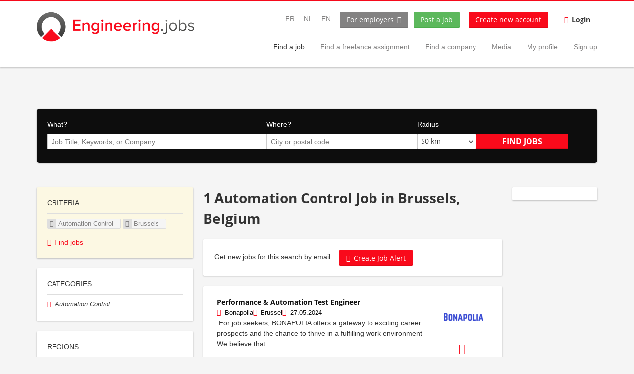

--- FILE ---
content_type: text/html; charset=utf-8
request_url: https://be.engineering.jobs/en/jobs/automation-control/brussels
body_size: 14003
content:
<!DOCTYPE html>
  <!--[if IEMobile 7]><html class="no-js ie iem7" lang="en-UK" dir="ltr"><![endif]-->
  <!--[if lte IE 6]><html class="no-js ie lt-ie9 lt-ie8 lt-ie7" lang="en-UK" dir="ltr"><![endif]-->
  <!--[if (IE 7)&(!IEMobile)]><html class="no-js ie lt-ie9 lt-ie8" lang="en-UK" dir="ltr"><![endif]-->
  <!--[if IE 8]><html class="no-js ie lt-ie9" lang="en-UK" dir="ltr"><![endif]-->
  <!--[if (gte IE 9)|(gt IEMobile 7)]><html class="no-js ie" lang="en-UK" dir="ltr" prefix=": content: http://purl.org/rss/1.0/modules/content/ dc: http://purl.org/dc/terms/ foaf: http://xmlns.com/foaf/0.1/ rdfs: http://www.w3.org/2000/01/rdf-schema# sioc: http://rdfs.org/sioc/ns# sioct: http://rdfs.org/sioc/types# skos: http://www.w3.org/2004/02/skos/core# xsd: http://www.w3.org/2001/XMLSchema#"><![endif]-->
  <!--[if !IE]><!--><html class="no-js" lang="en-UK" dir="ltr" prefix=": content: http://purl.org/rss/1.0/modules/content/ dc: http://purl.org/dc/terms/ foaf: http://xmlns.com/foaf/0.1/ rdfs: http://www.w3.org/2000/01/rdf-schema# sioc: http://rdfs.org/sioc/ns# sioct: http://rdfs.org/sioc/types# skos: http://www.w3.org/2004/02/skos/core# xsd: http://www.w3.org/2001/XMLSchema#"><!--<![endif]-->
<head>
  <title>Automation Control Jobs in Brussels, Belgium</title>
  <!--[if IE]><![endif]-->
<meta charset="utf-8" />
<meta name="description" content="1 Automation Control Job in Brussels, Belgium on Engineering.jobs. Apply now for a full-time or freelance job in Belgium." />
<script type="application/ld+json">{"@context":"http:\/\/schema.org","@type":"WebSite","name":"Engineering.jobs ","url":"https:\/\/be.engineering.jobs"}</script>
<script type="application/ld+json">{"@context":"http:\/\/schema.org","@type":"Organization","url":"https:\/\/be.engineering.jobs","logo":"https:\/\/be.engineering.jobs\/en\/sites\/all\/themes\/oej\/logo.png"}</script>
<link href="https://be.engineering.jobs/fr/emplois/automatisation-controle/bruxelles" rel="alternate" hreflang="fr-be" />
<link href="https://be.engineering.jobs/nl/vacatures/automation-control/brussel" rel="alternate" hreflang="nl-be" />
<link href="https://be.engineering.jobs/en/jobs/automation-control/brussels" rel="alternate" hreflang="en-be" />
<link rel="shortcut icon" href="https://be.engineering.jobs/sites/all/themes/oej/favicon.ico" type="image/vnd.microsoft.icon" />
<script>dataLayer = [];</script>
<link rel="profile" href="http://www.w3.org/1999/xhtml/vocab" />
<meta property="og:image" name="twitter:image:src" content="https://be.engineering.jobs/sites/all/themes/oej/dist/images/og-image.jpg" />
<meta name="HandheldFriendly" content="true" />
<meta name="MobileOptimized" content="width" />
<meta http-equiv="cleartype" content="on" />
<link rel="apple-touch-icon" href="https://be.engineering.jobs/sites/all/themes/oej/apple-touch-icon.png" />
<link href="https://be.engineering.jobs/en/jobs/automation-control/brussels" rel="alternate" hreflang="x-default" />
<meta name="viewport" content="width=device-width, initial-scale=1.0, minimum-scale=1.0" />
<meta name="generator" content="Drupal 7 (https://www.drupal.org)" />
<link rel="canonical" href="https://be.engineering.jobs/en/jobs/automation-control/brussels" />
<meta property="og:site_name" content="Engineering.jobs" />
<meta property="og:type" content="article" />
<meta property="og:url" content="https://be.engineering.jobs/en/jobs/automation-control/brussels" />
  <link type="text/css" rel="stylesheet" href="https://be.engineering.jobs/sites/default/files/advagg_css/css__WZr3PCLJ15UgYjRYNLsu3Ev4xAZq_Q8CsCIQlqKtGEY__sIf_aoPVmqaFRnTEP7K8iMwwpK8YlU78wpplGtGnuyU__gHuPv4bV8vKSQpftdIPBSi-u9Q-SvNhaQgW4aKBeYEs.css" media="all" />
<link type="text/css" rel="stylesheet" href="https://be.engineering.jobs/sites/default/files/advagg_css/css__g2-A-RmUvq-dMQpWjY6V4yedplbZT_LOF6LEPPtOgCg__oFQKmeAuum73YG9N2_cim1Y_IpMzaX7tycl3tBjNrPg__gHuPv4bV8vKSQpftdIPBSi-u9Q-SvNhaQgW4aKBeYEs.css" media="all" />
<link type="text/css" rel="stylesheet" href="https://be.engineering.jobs/sites/default/files/advagg_css/css__z3mpzhJJyiMEZS6u8bDCSVnTLLP828kufAVL8ikrGog__4syJWIKNFdwdGhUY8cunh_yqcIzqkquVd2B-aBL1Xrk__gHuPv4bV8vKSQpftdIPBSi-u9Q-SvNhaQgW4aKBeYEs.css" media="all" />

<!--[if lte IE 8]>
<link type="text/css" rel="stylesheet" href="https://be.engineering.jobs/sites/default/files/advagg_css/css__IYLP0-rrKXFC006mg-PNNZ46j_aiNUf8PFl1wgKPHhA__nikSG9scduZ-Tmulfv1jxuB7i9wsh8P_kdjmHnxtjdI__gHuPv4bV8vKSQpftdIPBSi-u9Q-SvNhaQgW4aKBeYEs.css" media="all" />
<![endif]-->

<!--[if lte IE 8]>
<link type="text/css" rel="stylesheet" href="https://be.engineering.jobs/sites/default/files/advagg_css/css__KZSfFRh3_uyfX-FoWO4xscwv5HwQpsLBgW7-_F7z0cM__CU4DL0DtZk0mdMHwO1ne67JbpmELlW3KOPSZGKyIeq0__gHuPv4bV8vKSQpftdIPBSi-u9Q-SvNhaQgW4aKBeYEs.css" media="all" />
<![endif]-->
<style>@font-face{font-family:'drop';src:local(Arial),local(Droid)}@font-face{font-family:'spinjs';src:local(Arial),local(Droid)}.ajax-progress div.throbber{font-family:spinjs !important;line-height:24px;text-indent:50px;word-spacing:30px;letter-spacing:21px;font-size:38px;font-weight:300;color:#e13c36;background-color:#000}.ajax-progress div.throbber{font-family:spinjs !important;line-height:24px;text-indent:50px;word-spacing:30px;letter-spacing:21px;font-size:38px;font-weight:300;color:#e13c36;background-color:#000}</style>
  <script type="text/javascript" src="https://be.engineering.jobs/sites/default/files/advagg_js/js__Frx6hvjQRiNYqOrnAdNuPITY6MmjGr5D-VYS31Lg4NY__GPnWOlfU8DXVPOYV8KSbGn2Kiy2oAXnsC3l44HTKatA__gHuPv4bV8vKSQpftdIPBSi-u9Q-SvNhaQgW4aKBeYEs.js" defer="defer"></script>
<script type="text/javascript" src="https://be.engineering.jobs/sites/default/files/advagg_js/js__VxG4Kk5UIR39m1T0CmjBfl8XfVOO9xQ4BMPAl8GY9vo___63YaHP6dKU5WAcK3dtYpWGG1DixHKHCeRV9vxSoBHA__gHuPv4bV8vKSQpftdIPBSi-u9Q-SvNhaQgW4aKBeYEs.js"></script>
<script type="text/javascript">
<!--//--><![CDATA[//><!--
;var googletag=googletag||{};googletag.cmd=googletag.cmd||[];googletag.slots=googletag.slots||{};
//--><!]]>
</script>
<script type="text/javascript">
<!--//--><![CDATA[//><!--
(function(){var e=document.createElement('script');e.async=!0;e.src='https://www.googletagservices.com/tag/js/gpt.js';var t=document.getElementsByTagName('script')[0];t.parentNode.insertBefore(e,t)}());
//--><!]]>
</script>
<script type="text/javascript" src="https://be.engineering.jobs/sites/default/files/advagg_js/js__sXN7ndSwGHSSB0_OnkwTn1OcK2dsW8LHBNUNGqqEfBw__4wnVaPGNIE981H_P920Rw3t5g0P9dVhBcp6y9JEPiiI__gHuPv4bV8vKSQpftdIPBSi-u9Q-SvNhaQgW4aKBeYEs.js"></script>
<script type="text/javascript">
<!--//--><![CDATA[//><!--
;googletag.cmd.push(function(){var a=googletag.sizeMapping().addSize([1132,200],[728,90]).addSize([1,1],[1,1]).build();googletag.slots['jobs_leaderboard_1']=googletag.defineSlot('83845876/jobs_leaderboard_1',[728,90],'dfp-ad-jobs_leaderboard_1').addService(googletag.pubads()).defineSizeMapping(a)});
//--><!]]>
</script>
<script type="text/javascript">
<!--//--><![CDATA[//><!--
googletag.cmd.push(function() {
googletag.slots["jobs_mr_1"] = googletag.defineSlot("83845876/jobs_mr_1", [300, 250], "dfp-ad-jobs_mr_1")
  .addService(googletag.pubads());
});

//--><!]]>
</script>
<script type="text/javascript">
<!--//--><![CDATA[//><!--
;googletag.cmd.push(function(){var g=googletag.sizeMapping().addSize([1025,600],[160,600]).addSize([1,1],[1,1]).build();googletag.slots['jobs_sky_1']=googletag.defineSlot('83845876/jobs_sky_1',[160,600],'dfp-ad-jobs_sky_1').addService(googletag.pubads()).defineSizeMapping(g)});
//--><!]]>
</script>
<script type="text/javascript" src="https://be.engineering.jobs/sites/default/files/advagg_js/js__I0jzHvd0kcdFB8mxMRRcb8qWDjc1oA1v18BFUT8sTHg__5EkJ5xzl71qOxe8fIUhzka6Ilw8orVUnmj6-eZEhwc8__gHuPv4bV8vKSQpftdIPBSi-u9Q-SvNhaQgW4aKBeYEs.js"></script>
<script type="text/javascript">
<!--//--><![CDATA[//><!--
googletag.cmd.push(function() {
  googletag.pubads().enableAsyncRendering();
  googletag.pubads().enableSingleRequest();
  googletag.pubads().collapseEmptyDivs();
  googletag.enableServices();

});

//--><!]]>
</script>

<!--[if (gte IE 6)&(lte IE 8)]>
<script type="text/javascript" src="https://be.engineering.jobs/sites/default/files/advagg_js/js__KIPqgYwTmcleKaTIDMbGjC6cJX3JsYm1USLgtwuV2FY__fNC9yjKp_URa9dPcwcz-7ZiiPOpWhh133KrNLildSno__gHuPv4bV8vKSQpftdIPBSi-u9Q-SvNhaQgW4aKBeYEs.js"></script>
<![endif]-->
<script type="text/javascript" src="https://be.engineering.jobs/sites/default/files/advagg_js/js__dpNmezX6LhH32fQbNUVRGMYC8Q4GH6TlHG54Ze1hJww__5zLlzMwf9S1WSxbJX0eAOh6YMThy0s4xefoVJX5jJuo__gHuPv4bV8vKSQpftdIPBSi-u9Q-SvNhaQgW4aKBeYEs.js"></script>
<script type="text/javascript" src="https://js.stripe.com/v3"></script>
<script type="text/javascript" src="https://be.engineering.jobs/sites/default/files/advagg_js/js__g0Y_yDIT3Iahg3PE7Iww6ND38OGeVf27G4wpdEkEciI__mDl4wH6kV_cXQaCsk7t0kRMYqvCEJL_LUxAh6CuNSvc__gHuPv4bV8vKSQpftdIPBSi-u9Q-SvNhaQgW4aKBeYEs.js"></script>
<script type="text/javascript" src="https://maps.googleapis.com/maps/api/js?v=3&amp;language=en&amp;sensor=false&amp;libraries=places%2Cgeometry&amp;key=AIzaSyA06nxMh-y7n-x2UGBknHInDuPOGRg5mCs"></script>
<script type="text/javascript" src="https://be.engineering.jobs/sites/default/files/advagg_js/js__sCUoSR_C1h_ZGpBBQkGZ546MmJ7wQSViSIRseGpR0WM__SB5AtVR4uYYLkuNY_TOvWEkE6LeUNv0DZYxxP-nXDGU__gHuPv4bV8vKSQpftdIPBSi-u9Q-SvNhaQgW4aKBeYEs.js"></script>
<script type="text/javascript">
<!--//--><![CDATA[//><!--
jQuery.extend(Drupal.settings,{"basePath":"\/","pathPrefix":"en\/","setHasJsCookie":0,"ajaxPageState":{"theme":"oej","theme_token":"9Yzyk25gSuVStIvWOJtKl8Lab0o437jaoPirk0-dT2U","jquery_version":"1.12","jquery_version_token":"YDKPSDdexmQM7EvTxeP83E8JL3lkW4vLEHuBzGHLb-s","css":{"modules\/system\/system.base.css":1,"modules\/system\/system.menus.css":1,"modules\/system\/system.messages.css":1,"modules\/system\/system.theme.css":1,"misc\/ui\/jquery.ui.core.css":1,"misc\/ui\/jquery.ui.theme.css":1,"modules\/overlay\/overlay-parent.css":1,"profiles\/recruiter\/modules\/hurricane\/hurricane_integration\/hurricane_autocomplete.css":1,"profiles\/recruiter\/modules\/formawesome\/css\/formawesome.base.css":1,"profiles\/recruiter\/modules\/formawesome\/css\/formawesome.theme.css":1,"profiles\/recruiter\/libraries\/select2\/select2.css":1,"profiles\/recruiter\/modules\/hurricane\/hurricane_integration\/hurricane_ajax.css":1,"modules\/field\/theme\/field.css":1,"modules\/node\/node.css":1,"modules\/user\/user.css":1,"profiles\/recruiter\/modules\/views\/css\/views.css":1,"profiles\/recruiter\/modules\/ctools\/css\/ctools.css":1,"profiles\/recruiter\/modules\/panels\/css\/panels.css":1,"profiles\/recruiter\/modules\/wysiwyg_linebreaks\/wysiwyg_linebreaks.css":1,"modules\/locale\/locale.css":1,"profiles\/recruiter\/modules\/search_api_autocomplete\/search_api_autocomplete.css":1,"profiles\/recruiter\/modules\/recruiter_internal\/recruiter_geocomplete\/recruiter_geocomplete.css":1,"profiles\/recruiter\/themes\/epiq\/dist\/css\/fontawesome.css":1,"sites\/all\/themes\/oej\/dist\/css\/oej.styles.css":1,"sites\/all\/themes\/oej\/dist\/css\/oej.no-query.css":1},"js":{"public:\/\/google_tag\/language\/google_tag.en-UK.script.js":1,"profiles\/recruiter\/modules\/jquery_update\/replace\/jquery\/1.12\/jquery.min.js":1,"misc\/jquery-extend-3.4.0.js":1,"misc\/jquery-html-prefilter-3.5.0-backport.js":1,"misc\/jquery.once.js":1,"misc\/drupal.js":1,"profiles\/recruiter\/themes\/omega\/omega\/js\/no-js.js":1,"profiles\/recruiter\/modules\/jquery_update\/js\/jquery_browser.js":1,"profiles\/recruiter\/modules\/jquery_update\/replace\/ui\/ui\/minified\/jquery.ui.core.min.js":1,"misc\/jquery.ba-bbq.js":1,"modules\/overlay\/overlay-parent.js":1,"profiles\/recruiter\/modules\/hurricane\/hurricane.js":1,"profiles\/recruiter\/libraries\/spinjs\/spin.js":1,"profiles\/recruiter\/modules\/hurricane\/hurricane_spinjs\/spinjs.js":1,"profiles\/recruiter\/libraries\/select2\/select2.js":1,"profiles\/recruiter\/modules\/formawesome\/js\/formawesome.select2.js":1,"profiles\/recruiter\/modules\/jquery_update\/replace\/ui\/external\/jquery.cookie.js":1,"profiles\/recruiter\/modules\/jquery_update\/replace\/jquery.form\/4\/jquery.form.min.js":1,"misc\/states.js":1,"misc\/form-single-submit.js":1,"misc\/ajax.js":1,"profiles\/recruiter\/modules\/jquery_update\/js\/jquery_update.js":1,"profiles\/recruiter\/modules\/hurricane\/hurricane_integration\/hurricane_ajax.js":1,"profiles\/recruiter\/modules\/visualization\/js\/visualization.js":1,"sites\/all\/themes\/oej\/libraries\/html5shiv\/html5shiv.min.js":1,"sites\/all\/themes\/oej\/libraries\/html5shiv\/html5shiv-printshiv.min.js":1,"sites\/all\/themes\/oej\/libraries\/selectivizr\/selectivizr.min.js":1,"sites\/all\/themes\/oej\/libraries\/respond\/respond.min.js":1,"profiles\/recruiter\/libraries\/colorbox\/jquery.colorbox-min.js":1,"profiles\/recruiter\/modules\/colorbox\/js\/colorbox.js":1,"profiles\/recruiter\/modules\/colorbox\/js\/colorbox_load.js":1,"misc\/autocomplete.js":1,"profiles\/recruiter\/modules\/antibot\/js\/antibot.js":1,"misc\/progress.js":1,"profiles\/recruiter\/modules\/search_api_autocomplete\/search_api_autocomplete.js":1,"https:\/\/js.stripe.com\/v3":1,"profiles\/recruiter\/modules\/facetapi\/facetapi.js":1,"profiles\/recruiter\/modules\/datalayer\/datalayer.js":1,"profiles\/recruiter\/modules\/hurricane\/hurricane_integration\/hurricane_autocomplete.js":1,"profiles\/recruiter\/modules\/gmap\/js\/gmap.js":1,"https:\/\/maps.googleapis.com\/maps\/api\/js?v=3\u0026language=en\u0026sensor=false\u0026libraries=places%2Cgeometry\u0026key=AIzaSyA06nxMh-y7n-x2UGBknHInDuPOGRg5mCs":1,"profiles\/recruiter\/libraries\/geocomplete\/jquery.geocomplete.js":1,"profiles\/recruiter\/modules\/gmap\/js\/icon.js":1,"profiles\/recruiter\/modules\/gmap\/js\/marker.js":1,"profiles\/recruiter\/modules\/gmap\/js\/highlight.js":1,"profiles\/recruiter\/modules\/gmap\/js\/poly.js":1,"profiles\/recruiter\/modules\/recruiter_internal\/recruiter_geocomplete\/recruiter_geocomplete_views_form.js":1,"profiles\/recruiter\/modules\/formawesome\/js\/formawesome.status.js":1,"profiles\/recruiter\/themes\/epiq\/bower_components\/jquery-tiptip\/jquery.tipTip.minified.js":1,"profiles\/recruiter\/themes\/epiq\/bower_components\/matchMedia\/matchMedia.js":1,"profiles\/recruiter\/themes\/epiq\/bower_components\/respond\/src\/respond.js":1,"profiles\/recruiter\/themes\/epiq\/dist\/js\/colorbox_style.js":1,"profiles\/recruiter\/themes\/epiq\/dist\/js\/offcanvas.js":1,"profiles\/recruiter\/themes\/epiq\/dist\/js\/overlay.js":1,"profiles\/recruiter\/themes\/epiq\/dist\/js\/main.js":1,"sites\/all\/themes\/oej\/dist\/js\/oej.js":1}},"colorbox":{"transition":"fade","speed":350,"opacity":"0.85","slideshow":false,"slideshowAuto":true,"slideshowSpeed":2500,"slideshowStart":"start slideshow","slideshowStop":"stop slideshow","current":"{current} of {total}","previous":"\u00ab Prev","next":"Next \u00bb","close":"Close","overlayClose":true,"returnFocus":true,"maxWidth":"98%","maxHeight":"98%","initialWidth":"300","initialHeight":"250","fixed":true,"scrolling":true,"mobiledetect":false,"mobiledevicewidth":"480px","file_public_path":"\/sites\/default\/files","specificPagesDefaultValue":"admin*\nimagebrowser*\nimg_assist*\nimce*\nnode\/add\/*\nnode\/*\/edit\nprint\/*\nprintpdf\/*\nsystem\/ajax\nsystem\/ajax\/*"},"overlay":{"paths":{"admin":"user\/*\/addressbook\/*\/create\nuser\/*\/addressbook\/*\/edit\/*\nuser\/*\/addressbook\/*\/delete\/*\nnode\/*\/access\nimport\nimport\/*\nnode\/*\/import\nnode\/*\/delete-items\nnode\/*\/log\nfield-collection\/*\/*\/edit\nfield-collection\/*\/*\/delete\nfield-collection\/*\/add\/*\/*\nnode\/*\/edit\nnode\/*\/delete\nnode\/*\/revisions\nnode\/*\/revisions\/*\/revert\nnode\/*\/revisions\/*\/delete\nnode\/add\nnode\/add\/*\noverlay\/dismiss-message\njob-bookmarks-anon\nfield-collection\/*\/*\/*\nuser\/*\/shortcuts\nuser\/*\/socialmedia\nadmin\nadmin\/*\nbatch\ntaxonomy\/term\/*\/edit\nuser\/*\/cancel\nuser\/*\/edit\nuser\/*\/edit\/*\ntaxonomy\/*\/translate\ntaxonomy\/*\/translate\/*\nnode\/*\/translate\nnode\/*\/translate\/*\nnode\/*\/edit\/*\ntaxonomy\/term\/*\/translate\ntaxonomy\/term\/*\/translate\/*\ntaxonomy\/term\/*\/edit\/*\nadmin\/commerce\/products\/*\/translate\nadmin\/commerce\/products\/*\/translate\/*\nadmin\/commerce\/products\/*\/edit\/*\nfield-collection\/field-resume-education\/*\/translate\nfield-collection\/field-resume-education\/*\/translate\/*\nfield-collection\/field-resume-education\/*\/edit\/*\nfield-collection\/field-resume-job-preferences\/*\/translate\nfield-collection\/field-resume-job-preferences\/*\/translate\/*\nfield-collection\/field-resume-job-preferences\/*\/edit\/*\nfield-collection\/field-resume-languages\/*\/translate\nfield-collection\/field-resume-languages\/*\/translate\/*\nfield-collection\/field-resume-languages\/*\/edit\/*\nfield-collection\/field-resume-personal-info\/*\/translate\nfield-collection\/field-resume-personal-info\/*\/translate\/*\nfield-collection\/field-resume-personal-info\/*\/edit\/*\nfield-collection\/field-resume-skills-general\/*\/translate\nfield-collection\/field-resume-skills-general\/*\/translate\/*\nfield-collection\/field-resume-skills-general\/*\/edit\/*\nfield-collection\/field-resume-skills-it\/*\/translate\nfield-collection\/field-resume-skills-it\/*\/translate\/*\nfield-collection\/field-resume-skills-it\/*\/edit\/*\nfield-collection\/field-resume-xp\/*\/translate\nfield-collection\/field-resume-xp\/*\/translate\/*\nfield-collection\/field-resume-xp\/*\/edit\/*\nfield-collection\/field-company-profile-benefits\/*\/translate\nfield-collection\/field-company-profile-benefits\/*\/translate\/*\nfield-collection\/field-company-profile-benefits\/*\/edit\/*\nfield-collection\/field-company-profile-contact\/*\/translate\nfield-collection\/field-company-profile-contact\/*\/translate\/*\nfield-collection\/field-company-profile-contact\/*\/edit\/*\nfield-collection\/field-company-profile-faq\/*\/translate\nfield-collection\/field-company-profile-faq\/*\/translate\/*\nfield-collection\/field-company-profile-faq\/*\/edit\/*\nfield-collection\/field-company-profile-general\/*\/translate\nfield-collection\/field-company-profile-general\/*\/translate\/*\nfield-collection\/field-company-profile-general\/*\/edit\/*\nfield-collection\/field-company-profile-info\/*\/translate\nfield-collection\/field-company-profile-info\/*\/translate\/*\nfield-collection\/field-company-profile-info\/*\/edit\/*\nfield-collection\/field-company-profile-location\/*\/translate\nfield-collection\/field-company-profile-location\/*\/translate\/*\nfield-collection\/field-company-profile-location\/*\/edit\/*\nfield-collection\/field-company-profile-gallery\/*\/translate\nfield-collection\/field-company-profile-gallery\/*\/translate\/*\nfield-collection\/field-company-profile-gallery\/*\/edit\/*\nfield-collection\/field-resume-public-profile\/*\/translate\nfield-collection\/field-resume-public-profile\/*\/translate\/*\nfield-collection\/field-resume-public-profile\/*\/edit\/*\nfield-collection\/field-company-profile-videos\/*\/translate\nfield-collection\/field-company-profile-videos\/*\/translate\/*\nfield-collection\/field-company-profile-videos\/*\/edit\/*\nfield-collection\/field-resume-attachments\/*\/translate\nfield-collection\/field-resume-attachments\/*\/translate\/*\nfield-collection\/field-resume-attachments\/*\/edit\/*\nnode\/*\/revisions\/view\/*\/*\ncontact\nresume_set_hidden\/*\njob_unpublish\/*\njob_application_reject\/*\nresume-contact-request\/*\nresume-contact-request-approved\/*\nresume-import\nuser\/verify\nrecruiter\/add-job","non_admin":"admin\/structure\/block\/demo\/*\nfield-collection\/*\/*\/view\nadmin\/reports\/status\/php\nadmin\/config\/system\/google-analytics-reports-api\nadmin\/commerce\/orders\/*\/pdf-invoice"},"pathPrefixes":["fr","nl","en","id-lang"],"ajaxCallback":"overlay-ajax"},"hurricane":{"map":{"line-height":true,"text-indent":true,"word-spacing":true,"letter-spacing":true,"font-size":true,"font-weight":[null,100,200,300,400,500,600,700,800,900],"font-family":["drop","spinjs"],"text-transform":[null,"none","capitalize","uppercase"],"text-decoration":[null,"none","underline","overline","line-through","blink"],"text-align":[null,"left","right","center","justify"],"white-space":[null,"normal","pre","nowrap","pre-wrap","pre-line"],"font-style":[null,"normal","italic","oblique"],"color":false,"background-color":false}},"formawesome":{"excludes":[""]},"states":{"#edit-job-geo-location":{"visible":{":input[name=\u0022radius\u0022],dummy-empty":{"!value":"empty"},":input[name=\u0022radius\u0022],dummy-not-empty":{"!value":"not empty"}}}},"geocomplete_views_form":{"fields":["edit-job-geo-location","edit-job-geo-location"],"country":"BE","location_bias":{"lat":50.5,"lng":4.46,"radius":1000000,"strictBounds":false}},"urlIsAjaxTrusted":{"\/en\/jobs\/automation-control\/brussels":true,"\/en\/system\/ajax":true},"antibot":{"forms":{"search-api-saved-searches-save-form":{"action":"\/en\/jobs\/automation-control\/brussels","key":"cBCl5IGZO8PmMMJcf1aQRpQ_1UR-06q7mwaOGjkSZNE"}}},"ajax":{"edit-submit":{"callback":"search_api_saved_searches_save_form_ajax","wrapper":"search-api-saved-searches-save-form-wrapper","effect":"fade","method":"replaceWith","event":"mousedown","keypress":true,"prevent":"click","url":"\/en\/system\/ajax","submit":{"_triggering_element_name":"op","_triggering_element_value":"Activate"}}},"better_exposed_filters":{"views":{"job_search":{"displays":{"search_page":{"filters":{"search":{"required":false},"job_geo_location":{"required":false}}}}}}},"facetapi":{"facets":[{"limit":"5","id":"facetapi-facet-search-apijob-search-block-recruiter-job-region-states","searcher":"search_api@job_search","realmName":"block","facetName":"recruiter_job_region_states","queryType":null,"widget":"facetapi_links","showMoreText":"Show more","showFewerText":"Show fewer"},{"limit":"10","id":"facetapi-facet-search-apijob-search-block-field-job-employment-type-termparents-all","searcher":"search_api@job_search","realmName":"block","facetName":"field_job_employment_type_term:parents_all","queryType":null,"widget":"facetapi_links","showMoreText":"Show more","showFewerText":"Show fewer"},{"limit":"20","id":"facetapi-facet-search-apijob-search-block-field-job-occupational-fieldparents-all","searcher":"search_api@job_search","realmName":"block","facetName":"field_job_occupational_field:parents_all","queryType":null,"widget":"facetapi_links","showMoreText":"Show more","showFewerText":"Show fewer"},{"limit":"5","id":"facetapi-facet-search-apijob-search-block-field-job-of-studyparents-all","searcher":"search_api@job_search","realmName":"block","facetName":"field_job_of_study:parents_all","queryType":null,"widget":"facetapi_links","showMoreText":"Show more","showFewerText":"Show fewer"},{"limit":"5","id":"facetapi-facet-search-apijob-search-block-field-job-regionparents-all","searcher":"search_api@job_search","realmName":"block","facetName":"field_job_region:parents_all","queryType":null,"widget":"facetapi_links","showMoreText":"Show more","showFewerText":"Show fewer"},{"limit":"20","id":"facetapi-facet-search-apijob-search-block-field-job-skills-generalparents-all","searcher":"search_api@job_search","realmName":"block","facetName":"field_job_skills_general:parents_all","queryType":null,"widget":"facetapi_links","showMoreText":"Show more","showFewerText":"Show fewer"},{"limit":"5","id":"facetapi-facet-search-apijob-search-block-recruiter-company-profile-job-organization-raw","searcher":"search_api@job_search","realmName":"block","facetName":"recruiter_company_profile_job_organization_raw","queryType":null,"widget":"facetapi_links","showMoreText":"Show more","showFewerText":"Show fewer"},{"limit":20,"id":"facetapi-facet-search-apijob-search-block-field-job-experience-termparents-allname","searcher":"search_api@job_search","realmName":"block","facetName":"field_job_experience_term:parents_all:name","queryType":null,"widget":"facetapi_links","showMoreText":"Show more","showFewerText":"Show fewer"},{"limit":"5","id":"facetapi-facet-search-apijob-search-block-field-company-profilefield-company-profile-generalfield-company-industry","searcher":"search_api@job_search","realmName":"block","facetName":"field_company_profile:field_company_profile_general:field_company_industry","queryType":null,"widget":"facetapi_links","showMoreText":"Show more","showFewerText":"Show fewer"},{"limit":"5","id":"facetapi-facet-search-apijob-search-block-field-company-profilefield-company-profile-generalfield-company-profile-type","searcher":"search_api@job_search","realmName":"block","facetName":"field_company_profile:field_company_profile_general:field_company_profile_type","queryType":null,"widget":"facetapi_links","showMoreText":"Show more","showFewerText":"Show fewer"},{"limit":"5","id":"facetapi-facet-search-apijob-search-block-available-languages","searcher":"search_api@job_search","realmName":"block","facetName":"available_languages","queryType":null,"widget":"facetapi_links","showMoreText":"Show more","showFewerText":"Show fewer"},{"limit":"5","id":"facetapi-facet-search-apijob-search-block-field-job-degree-level","searcher":"search_api@job_search","realmName":"block","facetName":"field_job_degree_level","queryType":null,"widget":"facetapi_links","showMoreText":"Show more","showFewerText":"Show fewer"},{"limit":"5","id":"facetapi-facet-search-apijob-search-block-field-job-experience-term","searcher":"search_api@job_search","realmName":"block","facetName":"field_job_experience_term","queryType":null,"widget":"facetapi_links","showMoreText":"Show more","showFewerText":"Show fewer"},{"limit":"5","id":"facetapi-facet-search-apijob-search-block-field-employee-salary","searcher":"search_api@job_search","realmName":"block","facetName":"field_employee_salary","queryType":null,"widget":"facetapi_links","showMoreText":"Show more","showFewerText":"Show fewer"},{"limit":"5","id":"facetapi-facet-search-apijob-search-block-field-job-freelance-rate","searcher":"search_api@job_search","realmName":"block","facetName":"field_job_freelance_rate","queryType":null,"widget":"facetapi_links","showMoreText":"Show more","showFewerText":"Show fewer"},{"limit":"5","id":"facetapi-facet-search-apijob-search-block-field-job-travel","searcher":"search_api@job_search","realmName":"block","facetName":"field_job_travel","queryType":null,"widget":"facetapi_links","showMoreText":"Show more","showFewerText":"Show fewer"},{"limit":"5","id":"facetapi-facet-search-apijob-search-block-field-job-seniority-level","searcher":"search_api@job_search","realmName":"block","facetName":"field_job_seniority_level","queryType":null,"widget":"facetapi_links","showMoreText":"Show more","showFewerText":"Show fewer"},{"limit":"10","id":"facetapi-facet-search-apijob-search-block-field-it-skill-job","searcher":"search_api@job_search","realmName":"block","facetName":"field_it_skill_job","queryType":null,"widget":"facetapi_links","showMoreText":"Show more","showFewerText":"Show fewer"},{"limit":"15","id":"facetapi-facet-search-apijob-search-block-oej-job-region","searcher":"search_api@job_search","realmName":"block","facetName":"oej_job_region","queryType":null,"widget":"facetapi_links","showMoreText":"Show more","showFewerText":"Show fewer"}]},"baseUrl":"https:\/\/be.engineering.jobs","dataLayer":{"languages":{"fr":{"language":"fr","name":"French","native":"Fran\u00e7ais","direction":"0","enabled":"1","plurals":"2","formula":"($n!=1)","domain":"","prefix":"fr","weight":"-10","javascript":"kJrkEFtanNUAtB3Mph6oX_dcGqy29Kfn9dP0hcl0YVc"},"nl":{"language":"nl","name":"Dutch","native":"Nederlands","direction":"0","enabled":"1","plurals":"2","formula":"($n!=1)","domain":"","prefix":"nl","weight":"-9","javascript":"vhGYFFR7OnS8ht4KUvZggpmLBaVhbQ93JrFPm8sdv28"},"en-UK":{"language":"en-UK","name":"English","native":"English","direction":"0","enabled":"1","plurals":"0","formula":"","domain":"","prefix":"en","weight":"-8","javascript":"b7kYGO470KarncLblT9aUNr5O94Qto30MY-UqhC6MD0"},"de":{"language":"de","name":"German","native":"Deutsch","direction":"0","enabled":false,"plurals":"2","formula":"($n!=1)","domain":"","prefix":"de","weight":"-7","javascript":"cy4-ZoHL5v6vfNFP_YcvJJnkfH-rpB920AJqXIZw8rI"},"en":{"language":"en","name":"System language","native":"System language","direction":"0","enabled":false,"plurals":"0","formula":"","domain":"","prefix":"en-system","weight":"-6","javascript":""},"id-lang":{"language":"id-lang","name":"ID","native":"ID","direction":"0","enabled":"1","plurals":"0","formula":"","domain":"","prefix":"id-lang","weight":"-5","javascript":"ebY8YCuUOd10fgAeDWS85Ut_eJHtyqeVhYpIeH4Pnbs"}},"defaultLang":"nl"}});
//--><!]]>
</script>
</head>
<body class="html not-front not-logged-in page-search page-search-job page-search-job-automation-control page-search-job-automation-control-brussels i18n-en-UK section-search has-branding-logo section-search two-sidebars has-branding-logo">
  <a href="#main-content" class="element-invisible element-focusable">Skip to main content</a>
  <noscript aria-hidden="true"><iframe src="https://www.googletagmanager.com/ns.html?id=GTM-MDKH4M6" height="0" width="0" style="display:none;visibility:hidden"></iframe></noscript>  

  <div  class="l-page l-page">
    <header class="l-header" role="banner">
      <div class="l-mobile-menu">
        <div class="l-branding-mobile">
                                    <a href="/en" title="Home" rel="home" class="site-logo">
                <img src="https://be.engineering.jobs/sites/all/themes/oej/dist/images/logo-oej.png" alt="Home"/>
              </a>
                                        </div>
      </div>
      <div class="l-container">
        <div class="l-branding">
                      <a href="/en" title="Home" rel="home" class="site-logo">
              <img src="https://be.engineering.jobs/sites/all/themes/oej/dist/images/logo-oej.png" alt="Home"/>
            </a>
                    
                            </div>

                <div class="l-navigation-container"
             data-off-canvas-options='{"placement": "right", "title": "Menu"}'>
          <div class="l-navigation-main">
              <div class="l-region l-region--navigation">
    <nav id="block-menu-menu-applicant-menu" role="navigation" class="block block--menu block-main-menu block-applicant-menu block--menu-menu-applicant-menu block--menu-menu-applicant-menu">
        <div class="block__title block__title"><span>Applicant menu</span></div>
    
  <ul class="menu"><li class="first leaf active-trail"><a href="/en/jobs" class="active-trail active">Find a job</a></li>
<li class="leaf"><a href="/en/jobs/freelance">Find a freelance assignment</a></li>
<li class="leaf"><a href="/en/companies">Find a company</a></li>
<li class="leaf"><a href="/en/news">Media</a></li>
<li class="leaf"><a href="/en/resume">My profile</a></li>
<li class="last leaf"><a href="/en/user/register">Sign up</a></li>
</ul></nav>
  </div>
          </div>
          <div class="l-navigation-top">
              <div class="l-region l-region--navigation-top">
    <div id="block-locale-language" role="complementary" class="block block--locale block--locale-language block--locale-language">
        <div class="block__content block__content">
    <ul class="language-switcher-locale-url"><li class="fr first"><a href="/fr/emplois/automatisation-controle/bruxelles" class="language-link" xml:lang="fr" hreflang="fr-be">FR</a></li>
<li class="nl"><a href="/nl/vacatures/automation-control/brussel" class="language-link" xml:lang="nl" hreflang="nl-be">NL</a></li>
<li class="en-UK last"><a href="/en/jobs/automation-control/brussels" class="language-link" xml:lang="en-UK" hreflang="en-be">EN</a></li>
</ul>  </div>
</div>
<nav id="block-menu-menu-area-switch-menu" role="navigation" class="block block--menu block--menu-menu-area-switch-menu block--menu-menu-area-switch-menu">
        <div class="block__title block__title"><span>Area switch menu</span></div>
    
  <ul class="menu"><li class="first last leaf"><a href="/en/recruiter">For employers</a></li>
</ul></nav>
<nav id="block-menu-menu-login-menu" role="navigation" class="block block--menu block-user-menu block--menu-menu-login-menu block--menu-menu-login-menu">
        <div class="block__title block__title"><span>Login menu</span></div>
    
  <ul class="menu"><li class="first leaf"><a href="/en/recruiter" class="epiq-button--success">Post a job</a></li>
<li class="leaf"><a href="/en/user/register">Create new account</a></li>
<li class="last leaf"><a href="/en/user/login?current=search/job/automation-control/brussels" class="login-transparent">Login</a></li>
</ul></nav>
  </div>
          </div>
        </div>
      </div>
    </header>

    
          <div class="l-search">
        <div class="l-container">
            <div class="l-region l-region--search">
    <div id="block-dfp-jobs-leaderboard-1" class="block block--dfp block--dfp-jobs-leaderboard-1 block--dfp-jobs-leaderboard-1">
        <div class="block__content block__content">
    <div id="dfp-ad-jobs_leaderboard_1-wrapper" class="dfp-tag-wrapper">
<div  id="dfp-ad-jobs_leaderboard_1" class="dfp-tag-wrapper">
    <script type="text/javascript">
        googletag.cmd.push(function() {
          googletag.display("dfp-ad-jobs_leaderboard_1");
        });
      </script>
</div>
</div>  </div>
</div>
<div id="block-views-exp-job-search-search-page" class="block block--views block-search block-job-search block--views-exp-job-search-search-page block--views-exp-job-search-search-page">
        <div class="block__content block__content">
    <form class="recruiter-geo-search-enabled" action="/en/jobs/automation-control/brussels" method="get" id="views-exposed-form-job-search-search-page" accept-charset="UTF-8"><div><div class="views-exposed-form">
  <div class="views-exposed-widgets clearfix">
          <div id="edit-search-wrapper" class="views-exposed-widget views-widget-filter-search_api_views_fulltext ">
                  <label for="edit-search">
            What?          </label>
          <div class="views-widget">
            <div class="form-item form-type-autocomplete form-type-textfield form-item-search">
 <div class="form-item-input"><input class="auto_submit form-text form-autocomplete" data-search-api-autocomplete-search="search_api_views_job_search" placeholder="Job Title, Keywords, or Company" type="text" id="edit-search" name="search" value="" size="30" maxlength="128" /><input type="hidden" id="edit-search-autocomplete" value="https://be.engineering.jobs/index.php?q=en/search_api_autocomplete/search_api_views_job_search/-" disabled="disabled" class="autocomplete" />
</div></div>
          </div>
                      </div>
                <div id="edit-job-geo-location-wrapper" class="views-exposed-widget views-widget-filter-job_geo_location has-operator ">
                  <label for="edit-job-geo-location">
            Where?          </label>
          <div class="views-widget">
            <div class="form-item form-type-textfield form-item-job-geo-location">
 <div class="form-item-input"><input placeholder="City or postal code" type="text" id="edit-job-geo-location" name="job_geo_location" value="" size="30" maxlength="128" class="form-text" />
</div></div>
          </div>
                      </div>
              <div class='views-exposed-widget views-widget-filter-job_geo_location views-geo-radius'>
          <label for="edit-radius">
            Radius          </label>
          <div class="views-operator">
            <div class="form-item form-type-select form-item-radius">
  <div class="form-item-input"><select class="formawesome-enhanced form-select" id="edit-radius" name="radius"><option value="">-</option><option value="5">5 km</option><option value="25">25 km</option><option value="50" selected="selected">50 km</option><option value="100">100 km</option><option value="200">200 km</option></select>
</div></div>
          </div>
        </div>
                          <div class="views-exposed-widget views-submit-button">
      <div class="form-item form-type-submit form-item-Find-Jobs">
 <input type="submit" id="edit-submit-job-search" name="Find Jobs" value="Find Jobs" class="form-submit" />
</div>
<input type="hidden" name="countryban" value="" />
<input class="latitude" data-geo="lat" type="hidden" name="lat" value="" />
<input class="longitude" data-geo="lng" type="hidden" name="lon" value="" />
<input class="country" data-geo="country" type="hidden" name="country" value="" />
<input class="administrative_area_level_1" data-geo="administrative_area_level_1" type="hidden" name="administrative_area_level_1" value="" />
    </div>
      </div>
</div>
</div></form>  </div>
</div>
  </div>
        </div>
      </div>
    
    <div class="l-main">
      <div class="l-container">
        <div class="l-content" role="main">
          <a id="main-content"></a>
                                                                                  <div class="l-region l-region--content">
    <div class="view view-job-search view-id-job_search view-display-id-search_page view-dom-id-c02c7f6e65740c1f8f3d5d4f378f479d">
            <div class="view-header">
      <h1 class="search-result-header">1 Automation Control Job in Brussels, Belgium</h1><div class="agent-box"><span class="agent-info">Get new jobs for this search by email</span> <span class="agent-link open-modal"><a href="#save-search">Create Job Alert</a></span></div>
<div class="block-search-api-saved-searches--modal md-effect-3" data-show-automatic="true" data-show-automatic-time="5">
<div id="block-search-api-saved-searches-job-search" class="block block--search-api-saved-searches agent-target block--search-api-saved-searches-job-search block--search-api-saved-searches-job-search">
<h2 class="block__title block__title">Alert</h2>
<div class="block-search-api-saved-searches__inner">
<div class="clearfix">
<div class="block-search-api-saved-searches__icon">
        </div>
<div class="block__content block__content">
          <noscript>
<style>
<!--/*--><![CDATA[/* ><!--*/
form.antibot { display: none !important; }
/*--><!]]>*/
</style><div class="antibot-no-js antibot-message antibot-message-warning messages warning">
    You must have JavaScript enabled to use this form.  </div>
<p></p></noscript>
<div id="search-api-saved-searches-save-form-wrapper">
<form class="search-api-saved-searches-save-form antibot" action="/antibot" method="post" id="search-api-saved-searches-save-form" accept-charset="UTF-8">
<div>
<div id="edit-description" class="form-item form-type-item">
<div class="description">Let the right job come to you.</div>
</div>
<div class="saved-search__search-results"> Automation Control Jobs in Brussels </div>
<div class="form-item form-type-textfield form-item-mail">
<div class="form-item-input"><input placeholder="E-mail address" type="text" id="edit-mail" name="mail" value="" size="16" maxlength="100" class="form-text required" />
</div>
</div>
<p><input type="hidden" name="form_build_id" value="form-nO1xhBKYKsYnHipYH1Cfu9G8LMMGP2zjCmZFfcI_QAU" /><br />
<input type="hidden" name="form_id" value="search_api_saved_searches_save_form" /><br />
<input type="hidden" name="antibot_key" value="" /><br />
<input type="hidden" name="antibot_timestamp" value="1769670057" /><br />
<input type="hidden" name="countryban" value="" /></p>
<div class="form-item form-type-submit form-item-op">
 <input type="submit" id="edit-submit" name="op" value="Activate" class="form-submit" />
</div>
</div>
</form>
</div>
<p>          <a class="md-close"></a>
        </p></div>
</div>
<div class="clearfix">
<p><a href="/en/user/register/">Sign up for a free account</a> to apply online and get by e-mail the most relevant jobs matching with your profile.</p>
</div>
</div>
</div>
</div>
    </div>
  
  
  
      <div class="view-content">
        <div class="views-row views-row-1 views-row-odd views-row-first views-row-last">
    <article id="node-7929358"  about="/en/job/performance-automation-test-engineer-7929358" typeof="sioc:Item foaf:Document" class="node node--job-per-template node-teaser no-logo node-job node--teaser node--job-per-template--teaser no-logo node--teaser node--job-per-template--teaser no-logo">
    <div class="node-teaser--flex">
        <div class="node-teaser--col1">
            <div class="job__content clearfix" class="node__content node__content">
                <h2 class="node__title node__title">
                                      <a class="recruiter-job-link"
                       href="https://be.engineering.jobs/en/job/performance-automation-test-engineer-7929358">Performance &amp; Automation Test Engineer</a>
                </h2>

                <div class="description">
                  <div class="job__content-company _job-desc-item">
                    <span class="recruiter-company-profile-job-organization">Bonapolia</span>                  </div>

                  <div class="job__content-location _job-desc-item">
                    <span  property="schema:jobLocation">Brussel</span>                  </div>

                  <div class="job__content-date _job-desc-item">
                    <span class="date">
                      27.05.2024                    </span>
                  </div>
                </div>
                              <div class="body">
                   For job seekers, BONAPOLIA offers a gateway to exciting career prospects and the chance to thrive in a fulfilling work environment. We believe that ...                </div>
                          </div>
        </div>

        <div class="node-teaser--col2">
            <div class="job__logo">
                              <img typeof="foaf:Image" src="https://be.engineering.jobs/sites/default/files/styles/frontpage_company_logo/public/job-logo/get-logo.php__4355.png?itok=PrlHKeO4" width="100" height="100" alt="Bonapolia" title="Bonapolia" />              
                          </div>

            <div class="job__links">
              <ul class="links links--inline node__links node__links"><li class="recruiter_job_application first"><a href="/en/node/7929358/apply-external" title="Apply now" target="_blank" rel="nofollow"><span>Apply now</span></a></li>
<li class="recruiter_job_search_bookmark_anon last"><a href="/en/job-bookmarks-anon?destination=search/job/automation-control/brussels" title="Save now" rel="nofollow"><span>Save now</span></a></li>
</ul>                          </div>
        </div>
    </div>

</article>
  </div>
    </div>
  
  
  
  
  
  
</div>  </div>
                  </div>

          <div class="l-region l-region--sidebar-first sidebar--facetapi">
    <div data-off-canvas-options='{"placement": "left", "title": "Filter"}'>
      <div id="block-current-search-job-search-current-search" class="block block--current-search block--current-search-job-search-current-search block--current-search-job-search-current-search">
        <div class="block__title block__title"><span>Criteria</span></div>
      <div class="block__content block__content">
    <div class="current-search-item current-search-item-active current-search-item-active-items"><ul class=""><li><a href="/en/jobs/brussels" rel="nofollow" class=""><i class="facetapi-clear"></i> </a><span class="facetapi-facet-text">Automation Control</span></li>
<li><a href="/en/jobs/automation-control" rel="nofollow" class=""><i class="facetapi-clear"></i> </a><span class="facetapi-facet-text">Brussels</span></li>
</ul></div><a href="/en/jobs" class="recruiter-seo__clear-search">Find jobs</a>  </div>
</div>
<div id="block-facetapi-v3nkwi4cgrji5bhgvl3k6y1dktykhuo8" class="block block--facetapi block--facetapi-v3nkwi4cgrji5bhgvl3k6y1dktykhuo8 block--facetapi-v3nkwi4cgrji5bhgvl3k6y1dktykhuo8">
        <div class="block__title block__title"><span>Categories</span></div>
      <div class="block__content block__content">
    <ul class="facetapi-facetapi-links facetapi-facet-field-job-occupational-fieldparents-all" id="facetapi-facet-search-apijob-search-block-field-job-occupational-fieldparents-all"><li class="leaf"><a href="/en/jobs/brussels" class="facetapi-zero-results facetapi-active" id="facetapi-link--2"><i class="facetapi-clear"></i> </a><span class="facetapi-facet-text">Automation Control</span></li>
</ul>  </div>
</div>
<div id="block-facetapi-vpayxhsllh9iegq7o0e9i64edh8naygq" class="block block--facetapi block--facetapi-vpayxhsllh9iegq7o0e9i64edh8naygq block--facetapi-vpayxhsllh9iegq7o0e9i64edh8naygq">
        <div class="block__title block__title"><span>Regions</span></div>
      <div class="block__content block__content">
      </div>
</div>
<div id="block-facetapi-gyohguqju8ldsdnh1xyndzmtgfx2c1tb" class="block block--facetapi block--facetapi-gyohguqju8ldsdnh1xyndzmtgfx2c1tb block--facetapi-gyohguqju8ldsdnh1xyndzmtgfx2c1tb">
        <div class="block__title block__title"><span>Language of the jobs</span></div>
      <div class="block__content block__content">
    <ul class="facetapi-facetapi-links facetapi-facet-available-languages" id="facetapi-facet-search-apijob-search-block-available-languages"><li class="leaf"><a href="/en/jobs/automation-control/brussels/z/en-UK" rel="nofollow" class="facetapi-inactive" id="facetapi-link--6"><span class="facetapi-facet-text">English</span> <span class="facetapi-link__counter">(1)</span></a></li>
</ul>  </div>
</div>
    </div>
          <div class="l-region--sidebar-first--dfp">
        <div id="block-dfp-jobs-mr-1" class="block block--dfp block--dfp-jobs-mr-1 block--dfp-jobs-mr-1">
        <div class="block__content block__content">
    <div id="dfp-ad-jobs_mr_1-wrapper" class="dfp-tag-wrapper">
<div  id="dfp-ad-jobs_mr_1" class="dfp-tag-wrapper">
    <script type="text/javascript">
        googletag.cmd.push(function() {
          googletag.display("dfp-ad-jobs_mr_1");
        });
      </script>
</div>
</div>  </div>
</div>
      </div>
      </div>
          <aside class="l-region l-region--sidebar-second">
    <div id="block-dfp-jobs-sky-1" class="block block--dfp block--dfp-jobs-sky-1 block--dfp-jobs-sky-1">
        <div class="block__content block__content">
    <div id="dfp-ad-jobs_sky_1-wrapper" class="dfp-tag-wrapper">
<div  id="dfp-ad-jobs_sky_1" class="dfp-tag-wrapper">
    <script type="text/javascript">
        googletag.cmd.push(function() {
          googletag.display("dfp-ad-jobs_sky_1");
        });
      </script>
</div>
</div>  </div>
</div>
  </aside>
      </div>
    </div>

    <footer class="l-footer" role="contentinfo">
      <div class="l-container">
          <div class="l-region l-region--footer">
    <div id="block-block-4" class="block block--block footer__social-menu block--block-4 block--block-4">
        <div class="block__content block__content">
    <ul class="social-icons">
<li class="social-icons--linkedin"><a target="_blank" rel="nofollow" href="https://linkedin.com/company/engineering-eu/"><span>LinkedIn</span></a></li>
<li class="social-icons--twitter"><a target="_blank" rel="nofollow" href="https://twitter.com/EngineeringEU"><span>Twitter</span></a></li>
<li class="social-icons--facebook"><a target="_blank" rel="nofollow" href="https://www.facebook.com/EngineeringJobsEU/"><span>Facebook</span></a></li>
</ul>
<p>
Engineering.jobs is the specialist job board and recruitment platform for Engineering and Technology professionals in Belgium, France, and The Netherlands. Explore the best jobs for engineers, developers, data specialists, project managers, and Technical or IT managers. From Amsterdam to Antwerp and from Brussels to Paris, discover top-notch full-time and freelance jobs to advance your career.</p>

  </div>
</div>
<nav id="block-menu-menu-footer-about-us" role="navigation" class="block block--menu block--menu-menu-footer-about-us block--menu-menu-footer-about-us">
        <div class="block__title block__title"><span>Candidates</span></div>
    
  <ul class="menu"><li class="first leaf"><a href="/en/user/register">Sign up</a></li>
<li class="leaf"><a href="/en/user/login?current=search/job/automation-control/brussels">Login</a></li>
<li class="leaf"><a href="/en/resume">My profile</a></li>
<li class="leaf active-trail"><a href="/en/jobs" class="active-trail active">Search Jobs</a></li>
<li class="leaf"><a href="/en/companies">Search Employer</a></li>
<li class="leaf"><a href="https://be.engineering.jobs/">Jobs in Belgium</a></li>
<li class="leaf"><a href="https://fr.engineering.jobs/fr">Jobs in France</a></li>
<li class="leaf"><a href="https://nl.engineering.jobs/nl">Jobs in Netherlands</a></li>
<li class="last leaf"><a href="/en/faq">FAQ (candidates)</a></li>
</ul></nav>
<nav id="block-menu-menu-top-searches" role="navigation" class="block block--menu block--menu-menu-top-searches block--menu-menu-top-searches">
        <div class="block__title block__title"><span>Recruiters</span></div>
    
  <ul class="menu"><li class="first leaf"><a href="/en/user/register/recruiter">Sign up</a></li>
<li class="leaf"><a href="/en/user/login?current=search/job/automation-control/brussels">Login</a></li>
<li class="leaf"><a href="/en/recruiter">Post a job</a></li>
<li class="leaf"><a href="/en/recruiter">CV search</a></li>
<li class="leaf"><a href="/en/employer-brand">Employer branding</a></li>
<li class="leaf"><a href="/en/recruiter">Pricing</a></li>
<li class="leaf"><a href="/en/faq-recruiters">FAQ (recruiters)</a></li>
<li class="last leaf"><a href="/en/contact-us">Contact us (recruiters)</a></li>
</ul></nav>
<nav id="block-menu-menu-for-employers" role="navigation" class="block block--menu block--menu-menu-for-employers block--menu-menu-for-employers">
        <div class="block__title block__title"><span>Engineering.jobs</span></div>
    
  <ul class="menu"><li class="first leaf"><a href="/en/about-us">About us</a></li>
<li class="leaf"><a href="/en/partner-sites">Partner sites</a></li>
<li class="leaf"><a href="/en/press">Press corner</a></li>
<li class="leaf"><a href="/en/xml-feed">For aggregators</a></li>
<li class="leaf"><a href="/en/terms-and-conditions">Terms and conditions</a></li>
<li class="leaf"><a href="/en/privacy">Privacy policy</a></li>
<li class="last leaf"><a href="/en/contact-us">Contact us </a></li>
</ul></nav>
  </div>
      </div>
    </footer>
    <footer class="l-footer-second">
      <div class="l-container">
          <div class="l-region l-region--footer-second">
    <div id="block-block-7" class="block block--block l-footer-second__left block--block-7 block--block-7">
        <div class="block__content block__content">
    <p><a href="/en/user">The 100% engineering job board – Sign up in just a few clicks !</a>
</p>  </div>
</div>
<div id="block-block-8" class="block block--block l-footer-second__right block--block-8 block--block-8">
        <div class="block__content block__content">
    <p>© 2025 Engineering.jobs</p>
  </div>
</div>
  </div>
      </div>
    </footer>
  </div>
  <div class="md-overlay"></div>
  
    <!-- Google Code for Remarketing Tag -->
    <script type="text/javascript">
      /* <![CDATA[ */
      var google_conversion_id = 955294046;
      var google_custom_params = window.google_tag_params;
      var google_remarketing_only = true;
      /* ]]> */
    </script>
    <script type="text/javascript" src="//www.googleadservices.com/pagead/conversion.js">
    </script>
    <noscript>
     <div style="display:inline;">
        <img height="1" width="1" style="border-style:none;" alt="" src="//googleads.g.doubleclick.net/pagead/viewthroughconversion/955294046/?value=0&amp;guid=ON&amp;script=0"/>
     </div>
    </noscript>
  </body>
</html>


--- FILE ---
content_type: text/html; charset=utf-8
request_url: https://www.google.com/recaptcha/api2/aframe
body_size: 266
content:
<!DOCTYPE HTML><html><head><meta http-equiv="content-type" content="text/html; charset=UTF-8"></head><body><script nonce="YSad-QZOfriLAaaiFAvnVQ">/** Anti-fraud and anti-abuse applications only. See google.com/recaptcha */ try{var clients={'sodar':'https://pagead2.googlesyndication.com/pagead/sodar?'};window.addEventListener("message",function(a){try{if(a.source===window.parent){var b=JSON.parse(a.data);var c=clients[b['id']];if(c){var d=document.createElement('img');d.src=c+b['params']+'&rc='+(localStorage.getItem("rc::a")?sessionStorage.getItem("rc::b"):"");window.document.body.appendChild(d);sessionStorage.setItem("rc::e",parseInt(sessionStorage.getItem("rc::e")||0)+1);localStorage.setItem("rc::h",'1769670061345');}}}catch(b){}});window.parent.postMessage("_grecaptcha_ready", "*");}catch(b){}</script></body></html>

--- FILE ---
content_type: application/javascript
request_url: https://be.engineering.jobs/sites/default/files/advagg_js/js__dpNmezX6LhH32fQbNUVRGMYC8Q4GH6TlHG54Ze1hJww__5zLlzMwf9S1WSxbJX0eAOh6YMThy0s4xefoVJX5jJuo__gHuPv4bV8vKSQpftdIPBSi-u9Q-SvNhaQgW4aKBeYEs.js
body_size: 23554
content:
Drupal.locale = { 'strings': {"":{"Enabled":"Enabled","Resume":"CV","Show more":"Show more \u00bb","Home":"Home","Go back":"Previous step","Upload":"Upload","Upload and import":"Upload and import "}} };
;/*})'"*/
;/*})'"*/
/*!
	Colorbox 1.6.4
	license: MIT
	http://www.jacklmoore.com/colorbox
*/
(function(t,e,i){function n(i,n,o){var r=e.createElement(i);return n&&(r.id=Z+n),o&&(r.style.cssText=o),t(r)}function o(){return i.innerHeight?i.innerHeight:t(i).height()}function r(e,i){i!==Object(i)&&(i={}),this.cache={},this.el=e,this.value=function(e){var n;return void 0===this.cache[e]&&(n=t(this.el).attr("data-cbox-"+e),void 0!==n?this.cache[e]=n:void 0!==i[e]?this.cache[e]=i[e]:void 0!==X[e]&&(this.cache[e]=X[e])),this.cache[e]},this.get=function(e){var i=this.value(e);return t.isFunction(i)?i.call(this.el,this):i}}function h(t){var e=W.length,i=(A+t)%e;return 0>i?e+i:i}function a(t,e){return Math.round((/%/.test(t)?("x"===e?E.width():o())/100:1)*parseInt(t,10))}function s(t,e){return t.get("photo")||t.get("photoRegex").test(e)}function l(t,e){return t.get("retinaUrl")&&i.devicePixelRatio>1?e.replace(t.get("photoRegex"),t.get("retinaSuffix")):e}function d(t){"contains"in x[0]&&!x[0].contains(t.target)&&t.target!==v[0]&&(t.stopPropagation(),x.focus())}function c(t){c.str!==t&&(x.add(v).removeClass(c.str).addClass(t),c.str=t)}function g(e){A=0,e&&e!==!1&&"nofollow"!==e?(W=t("."+te).filter(function(){var i=t.data(this,Y),n=new r(this,i);return n.get("rel")===e}),A=W.index(_.el),-1===A&&(W=W.add(_.el),A=W.length-1)):W=t(_.el)}function u(i){t(e).trigger(i),ae.triggerHandler(i)}function f(i){var o;if(!G){if(o=t(i).data(Y),_=new r(i,o),g(_.get("rel")),!U){U=$=!0,c(_.get("className")),x.css({visibility:"hidden",display:"block",opacity:""}),I=n(se,"LoadedContent","width:0; height:0; overflow:hidden; visibility:hidden"),b.css({width:"",height:""}).append(I),j=T.height()+k.height()+b.outerHeight(!0)-b.height(),D=C.width()+H.width()+b.outerWidth(!0)-b.width(),N=I.outerHeight(!0),z=I.outerWidth(!0);var h=a(_.get("initialWidth"),"x"),s=a(_.get("initialHeight"),"y"),l=_.get("maxWidth"),f=_.get("maxHeight");_.w=Math.max((l!==!1?Math.min(h,a(l,"x")):h)-z-D,0),_.h=Math.max((f!==!1?Math.min(s,a(f,"y")):s)-N-j,0),I.css({width:"",height:_.h}),J.position(),u(ee),_.get("onOpen"),O.add(F).hide(),x.focus(),_.get("trapFocus")&&e.addEventListener&&(e.addEventListener("focus",d,!0),ae.one(re,function(){e.removeEventListener("focus",d,!0)})),_.get("returnFocus")&&ae.one(re,function(){t(_.el).focus()})}var p=parseFloat(_.get("opacity"));v.css({opacity:p===p?p:"",cursor:_.get("overlayClose")?"pointer":"",visibility:"visible"}).show(),_.get("closeButton")?B.html(_.get("close")).appendTo(b):B.appendTo("<div/>"),w()}}function p(){x||(V=!1,E=t(i),x=n(se).attr({id:Y,"class":t.support.opacity===!1?Z+"IE":"",role:"dialog",tabindex:"-1"}).hide(),v=n(se,"Overlay").hide(),L=t([n(se,"LoadingOverlay")[0],n(se,"LoadingGraphic")[0]]),y=n(se,"Wrapper"),b=n(se,"Content").append(F=n(se,"Title"),R=n(se,"Current"),P=t('<button type="button"/>').attr({id:Z+"Previous"}),K=t('<button type="button"/>').attr({id:Z+"Next"}),S=t('<button type="button"/>').attr({id:Z+"Slideshow"}),L),B=t('<button type="button"/>').attr({id:Z+"Close"}),y.append(n(se).append(n(se,"TopLeft"),T=n(se,"TopCenter"),n(se,"TopRight")),n(se,!1,"clear:left").append(C=n(se,"MiddleLeft"),b,H=n(se,"MiddleRight")),n(se,!1,"clear:left").append(n(se,"BottomLeft"),k=n(se,"BottomCenter"),n(se,"BottomRight"))).find("div div").css({"float":"left"}),M=n(se,!1,"position:absolute; width:9999px; visibility:hidden; display:none; max-width:none;"),O=K.add(P).add(R).add(S)),e.body&&!x.parent().length&&t(e.body).append(v,x.append(y,M))}function m(){function i(t){t.which>1||t.shiftKey||t.altKey||t.metaKey||t.ctrlKey||(t.preventDefault(),f(this))}return x?(V||(V=!0,K.click(function(){J.next()}),P.click(function(){J.prev()}),B.click(function(){J.close()}),v.click(function(){_.get("overlayClose")&&J.close()}),t(e).bind("keydown."+Z,function(t){var e=t.keyCode;U&&_.get("escKey")&&27===e&&(t.preventDefault(),J.close()),U&&_.get("arrowKey")&&W[1]&&!t.altKey&&(37===e?(t.preventDefault(),P.click()):39===e&&(t.preventDefault(),K.click()))}),t.isFunction(t.fn.on)?t(e).on("click."+Z,"."+te,i):t("."+te).live("click."+Z,i)),!0):!1}function w(){var e,o,r,h=J.prep,d=++le;if($=!0,q=!1,u(he),u(ie),_.get("onLoad"),_.h=_.get("height")?a(_.get("height"),"y")-N-j:_.get("innerHeight")&&a(_.get("innerHeight"),"y"),_.w=_.get("width")?a(_.get("width"),"x")-z-D:_.get("innerWidth")&&a(_.get("innerWidth"),"x"),_.mw=_.w,_.mh=_.h,_.get("maxWidth")&&(_.mw=a(_.get("maxWidth"),"x")-z-D,_.mw=_.w&&_.w<_.mw?_.w:_.mw),_.get("maxHeight")&&(_.mh=a(_.get("maxHeight"),"y")-N-j,_.mh=_.h&&_.h<_.mh?_.h:_.mh),e=_.get("href"),Q=setTimeout(function(){L.show()},100),_.get("inline")){var c=t(e).eq(0);r=t("<div>").hide().insertBefore(c),ae.one(he,function(){r.replaceWith(c)}),h(c)}else _.get("iframe")?h(" "):_.get("html")?h(_.get("html")):s(_,e)?(e=l(_,e),q=_.get("createImg"),t(q).addClass(Z+"Photo").bind("error."+Z,function(){h(n(se,"Error").html(_.get("imgError")))}).one("load",function(){d===le&&setTimeout(function(){var e;_.get("retinaImage")&&i.devicePixelRatio>1&&(q.height=q.height/i.devicePixelRatio,q.width=q.width/i.devicePixelRatio),_.get("scalePhotos")&&(o=function(){q.height-=q.height*e,q.width-=q.width*e},_.mw&&q.width>_.mw&&(e=(q.width-_.mw)/q.width,o()),_.mh&&q.height>_.mh&&(e=(q.height-_.mh)/q.height,o())),_.h&&(q.style.marginTop=Math.max(_.mh-q.height,0)/2+"px"),W[1]&&(_.get("loop")||W[A+1])&&(q.style.cursor="pointer",t(q).bind("click."+Z,function(){J.next()})),q.style.width=q.width+"px",q.style.height=q.height+"px",h(q)},1)}),q.src=e):e&&M.load(e,_.get("data"),function(e,i){d===le&&h("error"===i?n(se,"Error").html(_.get("xhrError")):t(this).contents())})}var v,x,y,b,T,C,H,k,W,E,I,M,L,F,R,S,K,P,B,O,_,j,D,N,z,A,q,U,$,G,Q,J,V,X={html:!1,photo:!1,iframe:!1,inline:!1,transition:"elastic",speed:300,fadeOut:300,width:!1,initialWidth:"600",innerWidth:!1,maxWidth:!1,height:!1,initialHeight:"450",innerHeight:!1,maxHeight:!1,scalePhotos:!0,scrolling:!0,opacity:.9,preloading:!0,className:!1,overlayClose:!0,escKey:!0,arrowKey:!0,top:!1,bottom:!1,left:!1,right:!1,fixed:!1,data:void 0,closeButton:!0,fastIframe:!0,open:!1,reposition:!0,loop:!0,slideshow:!1,slideshowAuto:!0,slideshowSpeed:2500,slideshowStart:"start slideshow",slideshowStop:"stop slideshow",photoRegex:/\.(gif|png|jp(e|g|eg)|bmp|ico|webp|jxr|svg)((#|\?).*)?$/i,retinaImage:!1,retinaUrl:!1,retinaSuffix:"@2x.$1",current:"image {current} of {total}",previous:"previous",next:"next",close:"close",xhrError:"This content failed to load.",imgError:"This image failed to load.",returnFocus:!0,trapFocus:!0,onOpen:!1,onLoad:!1,onComplete:!1,onCleanup:!1,onClosed:!1,rel:function(){return this.rel},href:function(){return t(this).attr("href")},title:function(){return this.title},createImg:function(){var e=new Image,i=t(this).data("cbox-img-attrs");return"object"==typeof i&&t.each(i,function(t,i){e[t]=i}),e},createIframe:function(){var i=e.createElement("iframe"),n=t(this).data("cbox-iframe-attrs");return"object"==typeof n&&t.each(n,function(t,e){i[t]=e}),"frameBorder"in i&&(i.frameBorder=0),"allowTransparency"in i&&(i.allowTransparency="true"),i.name=(new Date).getTime(),i.allowFullscreen=!0,i}},Y="colorbox",Z="cbox",te=Z+"Element",ee=Z+"_open",ie=Z+"_load",ne=Z+"_complete",oe=Z+"_cleanup",re=Z+"_closed",he=Z+"_purge",ae=t("<a/>"),se="div",le=0,de={},ce=function(){function t(){clearTimeout(h)}function e(){(_.get("loop")||W[A+1])&&(t(),h=setTimeout(J.next,_.get("slideshowSpeed")))}function i(){S.html(_.get("slideshowStop")).unbind(s).one(s,n),ae.bind(ne,e).bind(ie,t),x.removeClass(a+"off").addClass(a+"on")}function n(){t(),ae.unbind(ne,e).unbind(ie,t),S.html(_.get("slideshowStart")).unbind(s).one(s,function(){J.next(),i()}),x.removeClass(a+"on").addClass(a+"off")}function o(){r=!1,S.hide(),t(),ae.unbind(ne,e).unbind(ie,t),x.removeClass(a+"off "+a+"on")}var r,h,a=Z+"Slideshow_",s="click."+Z;return function(){r?_.get("slideshow")||(ae.unbind(oe,o),o()):_.get("slideshow")&&W[1]&&(r=!0,ae.one(oe,o),_.get("slideshowAuto")?i():n(),S.show())}}();t[Y]||(t(p),J=t.fn[Y]=t[Y]=function(e,i){var n,o=this;return e=e||{},t.isFunction(o)&&(o=t("<a/>"),e.open=!0),o[0]?(p(),m()&&(i&&(e.onComplete=i),o.each(function(){var i=t.data(this,Y)||{};t.data(this,Y,t.extend(i,e))}).addClass(te),n=new r(o[0],e),n.get("open")&&f(o[0])),o):o},J.position=function(e,i){function n(){T[0].style.width=k[0].style.width=b[0].style.width=parseInt(x[0].style.width,10)-D+"px",b[0].style.height=C[0].style.height=H[0].style.height=parseInt(x[0].style.height,10)-j+"px"}var r,h,s,l=0,d=0,c=x.offset();if(E.unbind("resize."+Z),x.css({top:-9e4,left:-9e4}),h=E.scrollTop(),s=E.scrollLeft(),_.get("fixed")?(c.top-=h,c.left-=s,x.css({position:"fixed"})):(l=h,d=s,x.css({position:"absolute"})),d+=_.get("right")!==!1?Math.max(E.width()-_.w-z-D-a(_.get("right"),"x"),0):_.get("left")!==!1?a(_.get("left"),"x"):Math.round(Math.max(E.width()-_.w-z-D,0)/2),l+=_.get("bottom")!==!1?Math.max(o()-_.h-N-j-a(_.get("bottom"),"y"),0):_.get("top")!==!1?a(_.get("top"),"y"):Math.round(Math.max(o()-_.h-N-j,0)/2),x.css({top:c.top,left:c.left,visibility:"visible"}),y[0].style.width=y[0].style.height="9999px",r={width:_.w+z+D,height:_.h+N+j,top:l,left:d},e){var g=0;t.each(r,function(t){return r[t]!==de[t]?(g=e,void 0):void 0}),e=g}de=r,e||x.css(r),x.dequeue().animate(r,{duration:e||0,complete:function(){n(),$=!1,y[0].style.width=_.w+z+D+"px",y[0].style.height=_.h+N+j+"px",_.get("reposition")&&setTimeout(function(){E.bind("resize."+Z,J.position)},1),t.isFunction(i)&&i()},step:n})},J.resize=function(t){var e;U&&(t=t||{},t.width&&(_.w=a(t.width,"x")-z-D),t.innerWidth&&(_.w=a(t.innerWidth,"x")),I.css({width:_.w}),t.height&&(_.h=a(t.height,"y")-N-j),t.innerHeight&&(_.h=a(t.innerHeight,"y")),t.innerHeight||t.height||(e=I.scrollTop(),I.css({height:"auto"}),_.h=I.height()),I.css({height:_.h}),e&&I.scrollTop(e),J.position("none"===_.get("transition")?0:_.get("speed")))},J.prep=function(i){function o(){return _.w=_.w||I.width(),_.w=_.mw&&_.mw<_.w?_.mw:_.w,_.w}function a(){return _.h=_.h||I.height(),_.h=_.mh&&_.mh<_.h?_.mh:_.h,_.h}if(U){var d,g="none"===_.get("transition")?0:_.get("speed");I.remove(),I=n(se,"LoadedContent").append(i),I.hide().appendTo(M.show()).css({width:o(),overflow:_.get("scrolling")?"auto":"hidden"}).css({height:a()}).prependTo(b),M.hide(),t(q).css({"float":"none"}),c(_.get("className")),d=function(){function i(){t.support.opacity===!1&&x[0].style.removeAttribute("filter")}var n,o,a=W.length;U&&(o=function(){clearTimeout(Q),L.hide(),u(ne),_.get("onComplete")},F.html(_.get("title")).show(),I.show(),a>1?("string"==typeof _.get("current")&&R.html(_.get("current").replace("{current}",A+1).replace("{total}",a)).show(),K[_.get("loop")||a-1>A?"show":"hide"]().html(_.get("next")),P[_.get("loop")||A?"show":"hide"]().html(_.get("previous")),ce(),_.get("preloading")&&t.each([h(-1),h(1)],function(){var i,n=W[this],o=new r(n,t.data(n,Y)),h=o.get("href");h&&s(o,h)&&(h=l(o,h),i=e.createElement("img"),i.src=h)})):O.hide(),_.get("iframe")?(n=_.get("createIframe"),_.get("scrolling")||(n.scrolling="no"),t(n).attr({src:_.get("href"),"class":Z+"Iframe"}).one("load",o).appendTo(I),ae.one(he,function(){n.src="//about:blank"}),_.get("fastIframe")&&t(n).trigger("load")):o(),"fade"===_.get("transition")?x.fadeTo(g,1,i):i())},"fade"===_.get("transition")?x.fadeTo(g,0,function(){J.position(0,d)}):J.position(g,d)}},J.next=function(){!$&&W[1]&&(_.get("loop")||W[A+1])&&(A=h(1),f(W[A]))},J.prev=function(){!$&&W[1]&&(_.get("loop")||A)&&(A=h(-1),f(W[A]))},J.close=function(){U&&!G&&(G=!0,U=!1,u(oe),_.get("onCleanup"),E.unbind("."+Z),v.fadeTo(_.get("fadeOut")||0,0),x.stop().fadeTo(_.get("fadeOut")||0,0,function(){x.hide(),v.hide(),u(he),I.remove(),setTimeout(function(){G=!1,u(re),_.get("onClosed")},1)}))},J.remove=function(){x&&(x.stop(),t[Y].close(),x.stop(!1,!0).remove(),v.remove(),G=!1,x=null,t("."+te).removeData(Y).removeClass(te),t(e).unbind("click."+Z).unbind("keydown."+Z))},J.element=function(){return t(_.el)},J.settings=X)})(jQuery,document,window);
;/*})'"*/
;/*})'"*/
(function(o){Drupal.behaviors.initColorbox={attach:function(e,t){if(!o.isFunction(o('a, area, input',e).colorbox)||typeof t.colorbox==='undefined'){return};if(t.colorbox.mobiledetect&&window.matchMedia){var i=window.matchMedia('(max-device-width: '+t.colorbox.mobiledevicewidth+')');if(i.matches){return}};t.colorbox.rel=function(){if(o(this).data('colorbox-gallery')){return o(this).data('colorbox-gallery')}
else{return o(this).attr('rel')}};o('.colorbox',e).once('init-colorbox').each(function(){var i={photo:!0};var e=o(this).attr('title');if(e){i.title=Drupal.checkPlain(e)};o(this).colorbox(o.extend({},t.colorbox,i))});o(e).bind('cbox_complete',function(){Drupal.attachBehaviors('#cboxLoadedContent')})}}})(jQuery);;/*})'"*/
(function(e){Drupal.behaviors.initColorboxLoad={attach:function(t,i){if(!e.isFunction(e.colorbox)||typeof i.colorbox==='undefined'){return};if(i.colorbox.mobiledetect&&window.matchMedia){var o=window.matchMedia('(max-device-width: '+i.colorbox.mobiledevicewidth+')');if(o.matches){return}};e.urlParams=function(r){var t={},e,o=/\+/g,a=/([^&=]+)=?([^&]*)/g,i=function(e){return decodeURIComponent(e.replace(o,' '))},n=r.split('?');while(e=a.exec(n[1])){e[1]=i(e[1]);e[2]=i(e[2]);switch(e[2].toLowerCase()){case'true':case'yes':e[2]=!0;break;case'false':case'no':e[2]=!1;break};if(e[1]=='width'){e[1]='innerWidth'};if(e[1]=='height'){e[1]='innerHeight'};if(e[2]){e[2]=Drupal.checkPlain(e[2])};t[e[1]]=e[2]};return t};e('.colorbox-load',t).once('init-colorbox-load',function(){var a=e(this).attr('href');if(!r(a)){return};var t=e.urlParams(a);if(!t.hasOwnProperty('title')){var o=e(this).attr('title');if(o){t.title=Drupal.checkPlain(o)}};e(this).colorbox(e.extend({},i.colorbox,t))})}};function r(e){var r=Drupal.absoluteUrl(e);if(!Drupal.urlIsLocal(r)){return!1};if(r.indexOf(Drupal.settings.colorbox.file_public_path)!==-1||r.match(/\/system\/files\//)||r.match(/[?|&]q=system\/files\//)){return!1};return!0}})(jQuery);;/*})'"*/
(function(t){Drupal.behaviors.autocomplete={attach:function(e,i){var s=[];t('input.autocomplete',e).once('autocomplete',function(){var i=this.value;if(!s[i]){s[i]=new Drupal.ACDB(i)};var e=t('#'+this.id.substr(0,this.id.length-13)).attr('autocomplete','OFF').attr('aria-autocomplete','list');t(e[0].form).submit(Drupal.autocompleteSubmit);e.parent().attr('role','application').append(t('<span class="element-invisible" aria-live="assertive" aria-atomic="true"></span>').attr('id',e.attr('id')+'-autocomplete-aria-live'));new Drupal.jsAC(e,s[i])})}};Drupal.autocompleteSubmit=function(){return t('#autocomplete').each(function(){this.owner.hidePopup()}).length==0};Drupal.jsAC=function(e,i){var s=this;this.input=e[0];this.ariaLive=t('#'+this.input.id+'-autocomplete-aria-live');this.db=i;e.keydown(function(t){return s.onkeydown(this,t)}).keyup(function(t){s.onkeyup(this,t)}).blur(function(){s.hidePopup();s.db.cancel()})};Drupal.jsAC.prototype.onkeydown=function(t,e){if(!e){e=window.event};switch(e.keyCode){case 40:this.selectDown();return!1;case 38:this.selectUp();return!1;default:return!0}};Drupal.jsAC.prototype.onkeyup=function(t,e){if(!e){e=window.event};switch(e.keyCode){case 16:case 17:case 18:case 20:case 33:case 34:case 35:case 36:case 37:case 38:case 39:case 40:return!0;case 9:case 13:case 27:this.hidePopup(e.keyCode);return!0;default:if(t.value.length>0&&!t.readOnly){this.populatePopup()}
else{this.hidePopup(e.keyCode)};return!0}};Drupal.jsAC.prototype.select=function(e){this.input.value=t(e).data('autocompleteValue');t(this.input).trigger('autocompleteSelect',[e])};Drupal.jsAC.prototype.selectDown=function(){if(this.selected&&this.selected.nextSibling){this.highlight(this.selected.nextSibling)}
else if(this.popup){var e=t('li',this.popup);if(e.length>0){this.highlight(e.get(0))}}};Drupal.jsAC.prototype.selectUp=function(){if(this.selected&&this.selected.previousSibling){this.highlight(this.selected.previousSibling)}};Drupal.jsAC.prototype.highlight=function(e){if(this.selected){t(this.selected).removeClass('selected')};t(e).addClass('selected');this.selected=e;t(this.ariaLive).html(t(this.selected).html())};Drupal.jsAC.prototype.unhighlight=function(e){t(e).removeClass('selected');this.selected=!1;t(this.ariaLive).empty()};Drupal.jsAC.prototype.hidePopup=function(e){if(this.selected&&((e&&e!=46&&e!=8&&e!=27)||!e)){this.select(this.selected)};var i=this.popup;if(i){this.popup=null;t(i).fadeOut('fast',function(){t(i).remove()})};this.selected=!1;t(this.ariaLive).empty()};Drupal.jsAC.prototype.populatePopup=function(){var e=t(this.input),i=e.position();if(this.popup){t(this.popup).remove()};this.selected=!1;this.popup=t('<div id="autocomplete"></div>')[0];this.popup.owner=this;t(this.popup).css({top:parseInt(i.top+this.input.offsetHeight,10)+'px',left:parseInt(i.left,10)+'px',width:e.innerWidth()+'px',display:'none'});e.before(this.popup);this.db.owner=this;this.db.search(this.input.value)};Drupal.jsAC.prototype.found=function(e){if(!this.input.value.length){return!1};var i=t('<ul></ul>'),s=this;for(key in e){t('<li></li>').html(t('<div></div>').html(e[key])).mousedown(function(){s.hidePopup(this)}).mouseover(function(){s.highlight(this)}).mouseout(function(){s.unhighlight(this)}).data('autocompleteValue',key).appendTo(i)};if(this.popup){if(i.children().length){t(this.popup).empty().append(i).show();t(this.ariaLive).html(Drupal.t('Autocomplete popup'))}
else{t(this.popup).css({visibility:'hidden'});this.hidePopup()}}};Drupal.jsAC.prototype.setStatus=function(e){switch(e){case'begin':t(this.input).addClass('throbbing');t(this.ariaLive).html(Drupal.t('Searching for matches...'));break;case'cancel':case'error':case'found':t(this.input).removeClass('throbbing');break}};Drupal.ACDB=function(t){this.uri=t;this.delay=300;this.cache={}};Drupal.ACDB.prototype.search=function(e){var i=this;this.searchString=e;e=e.replace(/^\s+|\.{2,}\/|\s+$/g,'');if(e.length<=0||e.charAt(e.length-1)==','){return};if(this.cache[e]){return this.owner.found(this.cache[e])};if(this.timer){clearTimeout(this.timer)};this.timer=setTimeout(function(){i.owner.setStatus('begin');t.ajax({type:'GET',url:Drupal.sanitizeAjaxUrl(i.uri+'/'+Drupal.encodePath(e)),dataType:'json',jsonp:!1,success:function(t){if(typeof t.status=='undefined'||t.status!=0){i.cache[e]=t;if(i.searchString==e){i.owner.found(t)};i.owner.setStatus('found')}},error:function(t){Drupal.displayAjaxError(Drupal.ajaxError(t,i.uri))}})},this.delay)};Drupal.ACDB.prototype.cancel=function(){if(this.owner)this.owner.setStatus('cancel');if(this.timer)clearTimeout(this.timer);this.searchString=''}})(jQuery);;/*})'"*/
(function(t){Drupal.antibot={};Drupal.behaviors.antibot={attach:function(n){Drupal.settings.antibot.human=!1;t('body').mousemove(function(){Drupal.antibot.unlockForms()});t('body').bind('touchmove',function(){Drupal.antibot.unlockForms()});t('body').keydown(function(t){if((t.keyCode==9)||(t.keyCode==13)){Drupal.antibot.unlockForms()}})}};Drupal.antibot.unlockForms=function(){if(!Drupal.settings.antibot.human){for(var n in Drupal.settings.antibot.forms){t('form#'+n).attr('action',Drupal.settings.antibot.forms[n].action);if(Drupal.settings.antibot.forms[n].key){t('form#'+n).find('input[name="antibot_key"]').val(Drupal.settings.antibot.forms[n].key)}};Drupal.settings.antibot.human=!0}}})(jQuery);;/*})'"*/
(function(r){Drupal.progressBar=function(t,e,i,s){var a=this;this.id=t;this.method=i||'GET';this.updateCallback=e;this.errorCallback=s;this.element=r('<div class="progress" aria-live="polite"></div>').attr('id',t);this.element.html('<div class="bar"><div class="filled"></div></div><div class="percentage"></div><div class="message">&nbsp;</div>')};Drupal.progressBar.prototype.setProgress=function(t,e){if(t>=0&&t<=100){r('div.filled',this.element).css('width',t+'%');r('div.percentage',this.element).html(t+'%')};r('div.message',this.element).html(e);if(this.updateCallback){this.updateCallback(t,e,this)}};Drupal.progressBar.prototype.startMonitoring=function(r,t){this.delay=t;this.uri=r;this.sendPing()};Drupal.progressBar.prototype.stopMonitoring=function(){clearTimeout(this.timer);this.uri=null};Drupal.progressBar.prototype.sendPing=function(){if(this.timer){clearTimeout(this.timer)};if(this.uri){var t=this;r.ajax({type:this.method,url:this.uri,data:'',dataType:'json',success:function(r){if(r.status==0){t.displayError(r.data);return};t.setProgress(r.percentage,r.message);t.timer=setTimeout(function(){t.sendPing()},t.delay)},error:function(r){t.displayError(Drupal.ajaxError(r,t.uri))}})}};Drupal.progressBar.prototype.displayError=function(t){var e=r('<div class="messages error"></div>').html(t);r(this.element).before(e).hide();if(this.errorCallback){this.errorCallback(this)}}})(jQuery);;/*})'"*/
(function(t){if(typeof Drupal.jsAC!='undefined'){var e=function(e,a,r){var i=t(e).data('search-api-autocomplete-search');if(typeof i=='undefined'||typeof Drupal.settings.search_api_autocomplete=='undefined'||typeof Drupal.settings.search_api_autocomplete[i]=='undefined'||typeof Drupal.settings.search_api_autocomplete[i][a]=='undefined'){return r};return Drupal.settings.search_api_autocomplete[i][a]},a=Drupal.jsAC;Drupal.jsAC=function(t,e){if(t.data('search-api-autocomplete-search')){t.attr('role','combobox');t.parent().attr('role','search')};this.inSelect=!1;a.call(this,t,e)};Drupal.jsAC.prototype=a.prototype;var r=Drupal.jsAC.prototype.onkeyup;Drupal.jsAC.prototype.onkeyup=function(a,i){if(!i){i=window.event};r.call(this,a,i);if(13==i.keyCode&&t(a).hasClass('auto_submit')){var n=e(a,'selector',':submit');t(n,a.form).trigger('click')}};var i=Drupal.jsAC.prototype.onkeydown;Drupal.jsAC.prototype.onkeydown=function(e,a){if(!a){a=window.event};i.call(this,e,a);if(13==a.keyCode&&t(e).hasClass('auto_submit')){a.preventDefault();return!1}};Drupal.jsAC.prototype.select=function(a){if(this.inSelect){return!1};this.inSelect=!0;var i=t(a).data('autocompleteValue');if(i.charAt(0)==' '){window.location.href=i.substr(1);this.inSelect=!1;return!1};this.input.value=i;t(this.input).trigger('autocompleteSelect',[a]);if(t(this.input).hasClass('auto_submit')){if(typeof Drupal.search_api_ajax!='undefined'){Drupal.search_api_ajax.navigateQuery(t(this.input).val())}
else{var r=e(this.input,'selector',':submit');t(r,this.input.form).trigger('click')};this.inSelect=!1;return!0};this.inSelect=!1};Drupal.autocompleteSubmit=function(){t('#autocomplete').each(function(){this.owner.hidePopup()});return!0};Drupal.ACDB.prototype.search=function(a){this.searchString=a;var o=t(this.owner.input).first().data('min-autocomplete-length');if(o&&a.length<o){return};if(a.match(/^\s*$/)){return};a=a.replace(/^\s+/,'');a=a.replace(/\s+/g,' ');if(this.cache[a]){return this.owner.found(this.cache[a])};var i=this;this.searchString=a;if(this.timer){clearTimeout(this.timer)};var r=function(){i.owner.setStatus('begin');var r;if(e(i.owner.input,'custom_path',!1)){var n=i.uri.indexOf('?')>=0?'&':'?';r=i.uri+n+'search='+encodeURIComponent(a)}
else{r=i.uri+'/'+Drupal.encodePath(a)};t.ajax({type:'GET',url:r,dataType:'json',success:function(t){if(typeof t.status=='undefined'||t.status!=0){i.cache[a]=t;if(i.searchString==a){i.owner.found(t)};i.owner.setStatus('found')}},error:function(t){if(t.status){alert(Drupal.ajaxError(t,i.uri))}}})},n=e(this.owner.input,'delay',this.delay);if(n>0){this.timer=setTimeout(r,n)}
else{r.apply()}}}})(jQuery);;/*})'"*/


--- FILE ---
content_type: application/javascript
request_url: https://be.engineering.jobs/sites/default/files/advagg_js/js__g0Y_yDIT3Iahg3PE7Iww6ND38OGeVf27G4wpdEkEciI__mDl4wH6kV_cXQaCsk7t0kRMYqvCEJL_LUxAh6CuNSvc__gHuPv4bV8vKSQpftdIPBSi-u9Q-SvNhaQgW4aKBeYEs.js
body_size: 12729
content:
(function(e){Drupal.behaviors.facetapi={attach:function(e,a){if(a.facetapi){for(var i in a.facetapi.facets){if(null!=a.facetapi.facets[i].makeCheckboxes){Drupal.facetapi.makeCheckboxes(a.facetapi.facets[i].id)};if(null!=a.facetapi.facets[i].limit){Drupal.facetapi.applyLimit(a.facetapi.facets[i])}}}}};Drupal.facetapi={};Drupal.facetapi.applyLimit=function(a){if(a.limit>0&&!e('ul#'+a.id).hasClass('facetapi-processed')){e('ul#'+a.id).addClass('facetapi-processed');var i=a.limit-1;e('ul#'+a.id).find('li:gt('+i+')').hide();e('ul#'+a.id).filter(function(){return e(this).find('li').length>a.limit}).each(function(){e('<a href="#" class="facetapi-limit-link"></a>').text(Drupal.t(a.showMoreText)).click(function(){if(e(this).siblings().find('li:hidden').length>0){e(this).siblings().find('li:gt('+i+')').slideDown();e(this).addClass('open').text(Drupal.t(a.showFewerText))}
else{e(this).siblings().find('li:gt('+i+')').slideUp();e(this).removeClass('open').text(Drupal.t(a.showMoreText))};return!1}).insertAfter(e(this))})}};Drupal.facetapi.Redirect=function(e){this.href=e};Drupal.facetapi.Redirect.prototype.gotoHref=function(){window.location.href=this.href};Drupal.facetapi.makeCheckboxes=function(a){var i=e('#'+a),t=e('a.facetapi-checkbox',i);t.once('facetapi-makeCheckbox').each(Drupal.facetapi.makeCheckbox);t.once('facetapi-disableClick').click(function(e){Drupal.facetapi.disableFacet(i)})};Drupal.facetapi.disableFacet=function(a){a.addClass('facetapi-disabled');e('a.facetapi-checkbox').click(Drupal.facetapi.preventDefault);e('input.facetapi-checkbox',a).attr('disabled',!0)};Drupal.facetapi.preventDefault=function(e){e.preventDefault()};Drupal.facetapi.makeCheckbox=function(){var a=e(this),f=a.hasClass('facetapi-active');if(!f&&!a.hasClass('facetapi-inactive')){return};var t=this.id+'--checkbox',l=a.find('.element-invisible').html(),c=e('<label class="element-invisible" for="'+t+'">'+l+'</label>'),i=e('<input type="checkbox" class="facetapi-checkbox" id="'+t+'" />'),p=a.attr('href'),s=new Drupal.facetapi.Redirect(p);i.click(function(e){Drupal.facetapi.disableFacet(a.parents('ul.facetapi-facetapi-checkbox-links'));s.gotoHref()});if(f){i.attr('checked',!0);a.before(c).before(i).hide()}
else{a.before(c).before(i)}}})(jQuery);;/*})'"*/
(function(a){Drupal.behaviors.dataLayer={langPrefixes:function(){var a=Drupal.settings.dataLayer.languages,e=[];for(var r in a){if(a[r].prefix!==''){e.push(a[r].prefix)}};return e},attach:function(){return}}})(jQuery);;/*})'"*/
(function(t){var e=Drupal.jsAC.prototype.setStatus;Drupal.jsAC.prototype.setStatus=function(r){e.apply(this,arguments);switch(r){case'begin':t(this.input).parent().find('.throbber').hurricane('start');break;case'cancel':case'error':case'found':t(this.input).parent().find('.throbber').hurricane('stop');break}};function r(r,i){var e=parseFloat(t(r).css(i));if(isNaN(e)){e=0};return e};Drupal.behaviors.hurricane_autocomplete={attach:function(e,i){t(document).ready(function(){var i=t('input.form-autocomplete',e).length,a=window.setInterval(function(){t('input.form-autocomplete:visible',e).once('hurricane-autocomplete',function(){if(t(this).parent().css('position')=='static'){t(this).parent().css('position','relative')};var e=t(this).height(),o=t(this).position(),s=o.top+r(this,'margin-top')+r(this,'border-top-width')+r(this,'padding-top'),n=o.left+r(this,'margin-left')+t(this).outerWidth()-t(this).height()-r(this,'border-right-width')-r(this,'padding-right');$wrapper=t('<div class="hurricane-autocomplete ajax-progress"><div class="throbber"></div></div>');$wrapper.css({height:e,width:e,top:s,left:n});$throbber=t('.throbber',$wrapper);$throbber.css({width:e,height:e});t(this).before($wrapper);$throbber.hurricane();if(--i===0){window.clearInterval(a)}})},500)})}}}(jQuery));;/*})'"*/
(function(){var e={};var a={};var t=0;Drupal.gmap={getMap:function(e){if(a[e]){return a[e]}
else{e=e.split('-').slice(1,-1).join('-');if(a[e]){return a[e]}};return!1},unloadMap:function(e){delete a[e]},addHandler:function(a,t){if(!e[a]){e[a]=[]};e[a].push(t)},globalChange:function(e,t){for(var o in Drupal.settings.gmap){if(Drupal.settings.gmap.hasOwnProperty(o)){if(a[o]){a[o].change(e,-1,t)}}}},setup:function(t){var n=this,l=function(e){return(function(){a[e].change('bootstrap_options',-1);a[e].change('boot',-1);a[e].change('init',-1);a[e].change('maptypechange',-1);a[e].change('controltypechange',-1);a[e].change('alignchange',-1);a[e].ready=!0;a[e].change('ready',-1)})};if(t||(Drupal.settings&&Drupal.settings.gmap)){var o=n.id.split('-');if(Drupal.settings['gmap_remap_widgets']){if(Drupal.settings['gmap_remap_widgets'][n.id]){jQuery.each(Drupal.settings['gmap_remap_widgets'][n.id].classes,function(){jQuery(n).addClass(this)});o=Drupal.settings['gmap_remap_widgets'][n.id].id.split('-')}};var s=o.pop();o.shift();o=o.join('-');var i=s.replace(/\d+$/,'');if(!a[o]){if(t){a[o]=new Drupal.gmap.map(t)}
else{a[o]=new Drupal.gmap.map(Drupal.settings.gmap[o])};var p=l(o);setTimeout(p,0)};if(e[i]){for(var r=0;r<e[i].length;r++){e[i][r].call(a[o],n)}}
else{}}}};jQuery.fn.createGMap=function(a,e){return this.each(function(){if(!e){e='auto'+t+'ajax';t++};a.id=e;jQuery(this).attr('id','gmap-'+e+'-gmap0').css('width',a.width).css('height',a.height).addClass('gmap-control').addClass('gmap-gmap').addClass('gmap').addClass('gmap-map').addClass('gmap-'+e+'-gmap').addClass('gmap-processed').each(function(){Drupal.gmap.setup.call(this,a)})})}})();Drupal.gmap.factory={};Drupal.gmap.map=function(a){this.vars=a;this.map=undefined;this.ready=!1;var e={};this.bind=function(a,t){if(!e[a]){e[a]=[]};return e[a].push(t)-1};this.change=function(a,t,n){var o;if(e[a]){for(o=0;o<e[a].length;o++){if(o!==t){e[a][o](n)}}};if(a!=='all'){this.change('all',-1,a,n)}};this.deferChange=function(a,e,t){var o=this;setTimeout(function(){o.change(a,e,t)},0)};this.getMapTypeName=function(a){if(a=='map'||a=='roadmap')return'Map';if(a=='hybrid')return'Hybrid';if(a=='physical'||a=='terrain')return'Physical';if(a=='satellite')return'Satellite'};this.getMapTypeId=function(a){if(a=='Map'||a=='Roadmap')return google.maps.MapTypeId.ROADMAP;if(a=='Hybrid')return google.maps.MapTypeId.HYBRID;if(a=='Physical'||a=='Terrain')return google.maps.MapTypeId.TERRAIN;if(a=='Satellite')return google.maps.MapTypeId.SATELLITE}};Drupal.gmap.addHandler('gmap',function(e){var a=this,t={};t.zoom=a.bind('zoom',function(e){a.map.setZoom(a.vars.zoom)});t.move=a.bind('move',function(){a.map.panTo(new google.maps.LatLng(a.vars.latitude,a.vars.longitude))});t.width=a.bind('widthchange',function(e){a.map.getDiv().style.width=e;google.maps.event.trigger(a.map)});t.height=a.bind('heightchange',function(e){a.map.getDiv().style.height=e;google.maps.event.trigger(a.map)});t.ctc=a.bind('controltypechange',function(){if(a.vars.controltype==='Small'){a.map.setOptions({zoomControlOptions:{style:google.maps.ZoomControlStyle.SMALL}})}
else if(a.vars.controltype==='Large'){a.map.setOptions({zoomControlOptions:{style:google.maps.ZoomControlStyle.LARGE}})}
else if(a.vars.controltype==='Android'){a.map.setOptions({zoomControlOptions:{style:google.maps.ZoomControlStyle.SMALL}})}});t.mtc=a.bind('maptypechange',function(){a.map.setMapTypeId(a.getMapTypeId(a.vars.maptype))});a.bind('bootstrap_options',function(){var e={};a.opts=e;e.disableDefaultUI=!0;if(a.vars.behavior.nodrag){e.draggable=!1}
else if(a.vars.behavior.nokeyboard){e.keyboardShortcuts=!1};switch(a.vars.maptype){case'Hybrid':e.mapTypeId=google.maps.MapTypeId.HYBRID;break;case'Physical':e.mapTypeId=google.maps.MapTypeId.TERRAIN;break;case'Satellite':e.mapTypeId=google.maps.MapTypeId.SATELLITE;break;case'Map':default:e.mapTypeId=google.maps.MapTypeId.ROADMAP;break};e.mapTypeIds=[];if(a.vars.baselayers.Map){e.mapTypeIds.push(google.maps.MapTypeId.ROADMAP)};if(a.vars.baselayers.Hybrid){e.mapTypeIds.push(google.maps.MapTypeId.HYBRID)};if(a.vars.baselayers.Physical){e.mapTypeIds.push(google.maps.MapTypeId.TERRAIN)};if(a.vars.baselayers.Satellite){e.mapTypeIds.push(google.maps.MapTypeId.SATELLITE)};if(a.vars.draggableCursor){e.draggableCursor=a.vars.draggableCursor};if(a.vars.draggingCursor){e.draggingCursor=a.vars.draggingCursor};if(a.vars.backgroundColor){e.backgroundColor=a.vars.backgroundColor};e.mapTypeControl=!0;e.mapTypeControlOptions={};if(a.vars.mtc==='standard'){e.mapTypeControlOptions.style=google.maps.MapTypeControlStyle.DEFAULT}
else if(a.vars.mtc==='horiz'){e.mapTypeControlOptions.style=google.maps.MapTypeControlStyle.HORIZONTAL_BAR}
else if(a.vars.mtc==='menu'){e.mapTypeControlOptions.style=google.maps.MapTypeControlStyle.DROPDOWN_MENU}
else if(a.vars.mtc==='none'){e.mapTypeControl=!1};if(a.vars.controltype!=='None'){e.zoomControl=!0};if(a.vars.pancontrol){e.panControl=!0};if(a.vars.streetviewcontrol){e.streetViewControl=!0};if(a.vars.controltype==='Small'){a.zoomControlOptions={style:google.maps.ZoomControlStyle.SMALL}}
else if(a.vars.controltype==='Large'){a.zoomControlOptions={style:google.maps.ZoomControlStyle.LARGE}};e.scaleControl=a.vars.behavior.scale;if(a.vars.behavior.nomousezoom){e.scrollwheel=!1};if(a.vars.behavior.nocontzoom){e.disableDoubleClickZoom=!0};if(a.vars.behavior.overview){e.overviewMapControl=!0;e.overviewMapControlOptions={opened:!0}}});a.bind('boot',function(){a.map=new google.maps.Map(e,a.opts)});a.bind('init',function(){var o=a.map;if(a.vars.extent){var n=a.vars.extent,r=new google.maps.LatLngBounds(new google.maps.LatLng(n[0][0],n[0][1]),new google.maps.LatLng(n[1][0],n[1][1]));a.vars.latitude=r.getCenter().lat();a.vars.longitude=r.getCenter().lng();a.vars.zoom=o.getBoundsZoomLevel(r)};if(a.vars.behavior.collapsehack){setTimeout(function(){var t=function(){var e=o.getCenter();google.maps.event.trigger(o,'resize');o.setCenter(new google.maps.LatLng(e.lat(),e.lng()),a.vars.zoom)};jQuery(e).parents('fieldset.collapsible').children('legend').children('a').click(t);jQuery('.vertical-tab-button',jQuery(e).parents('.vertical-tabs')).children('a').click(t);jQuery(window).bind('hashchange',t)},0)};o.setCenter(new google.maps.LatLng(a.vars.latitude,a.vars.longitude));o.setZoom(a.vars.zoom);google.maps.event.addListener(o,'zoom_changed',function(){a.vars.zoom=o.getZoom();a.change('zoom',t.zoom)});google.maps.event.addListener(o,'center_changed',function(){var e=o.getCenter();a.vars.latitude=e.lat();a.vars.longitude=e.lng();a.change('move',t.move)});google.maps.event.addListener(o,'maptypeid_changed',function(){if(a.ready){a.vars.maptype=a.getMapTypeName(o.getMapTypeId());a.change('maptypechange',t.mtc)}})})});Drupal.gmap.addHandler('zoom',function(a){var e=this,t=e.bind('zoom',function(){a.value=e.vars.zoom});jQuery(a).change(function(){e.vars.zoom=parseInt(a.value,10);e.change('zoom',t)})});Drupal.gmap.addHandler('latitude',function(a){});Drupal.gmap.addHandler('longitude',function(a){});Drupal.gmap.addHandler('latlon',function(a){var e=this,t=e.bind('move',function(){a.value=''+e.vars.latitude+','+e.vars.longitude});jQuery(a).change(function(){var a=this.value.split(',');e.vars.latitude=Number(a[0]);e.vars.longitude=Number(a[1]);e.change('move',t)})});Drupal.gmap.addHandler('maptype',function(a){var e=this,t=e.bind('maptypechange',function(){a.value=e.vars.maptype});jQuery(a).change(function(){e.vars.maptype=a.value;e.change('maptypechange',t)})});(function(){var e=/([0-9.]+)\s*(em|ex|px|in|cm|mm|pt|pc|%)/,a=function(a){var t;if((t=e.exec(a.toLowerCase()))){return t[1]+t[2]};return null};Drupal.gmap.addHandler('width',function(e){var t=this,o=t.bind('widthchange',function(t){e.value=a(t)});jQuery(e).change(function(){var n;if((n=a(e.value))){e.value=n;t.change('widthchange',o,n)}});t.bind('init',function(){jQuery(e).change()})});Drupal.gmap.addHandler('height',function(e){var t=this,o=t.bind('heightchange',function(t){e.value=a(t)});jQuery(e).change(function(){var n;if((n=a(e.value))){e.value=n;t.change('heightchange',o,n)}});t.bind('init',function(){jQuery(e).change()})})})();Drupal.gmap.addHandler('controltype',function(a){var e=this,t=e.bind('controltypechange',function(){a.value=e.vars.controltype});jQuery(a).change(function(){e.vars.controltype=a.value;e.change('controltypechange',t)})});Drupal.behaviors.GMap={attach:function(a,e){if(Drupal.settings&&Drupal.settings['gmap_remap_widgets']){jQuery.each(Drupal.settings['gmap_remap_widgets'],function(a,e){jQuery('#'+a).addClass('gmap-control')})};jQuery('.gmap-gmap:not(.gmap-processed)',a).addClass('gmap-processed').each(function(){Drupal.gmap.setup.call(this)});jQuery('.gmap-control:not(.gmap-processed)',a).addClass('gmap-processed').each(function(){Drupal.gmap.setup.call(this)})},detach:function(a,e){jQuery('.gmap-processed',a).each(function(a){var e=jQuery(this).attr('id'),t=e.split('-',2);Drupal.gmap.unloadMap(t[1])})}};;/*})'"*/


--- FILE ---
content_type: text/plain
request_url: https://www.google-analytics.com/j/collect?v=1&_v=j102&aip=1&a=1877612805&t=pageview&_s=1&dl=https%3A%2F%2Fbe.engineering.jobs%2Fen%2Fjobs%2Fautomation-control%2Fbrussels&ul=en-us%40posix&dt=Automation%20Control%20Jobs%20in%20Brussels%2C%20Belgium&sr=1280x720&vp=1280x720&_u=YEBAAAABAAAAAC~&jid=2104670772&gjid=1280101053&cid=586376911.1769670060&tid=UA-57375875-1&_gid=1134263775.1769670060&_r=1&_slc=1&gtm=45He61r1n81MDKH4M6v76379230za200zd76379230&gcd=13l3l3l3l1l1&dma=0&tag_exp=103116026~103200004~104527907~104528500~104684208~104684211~115938465~115938468~116185181~116185182~116988316~117041587&z=829017762
body_size: -451
content:
2,cG-0049801VCW